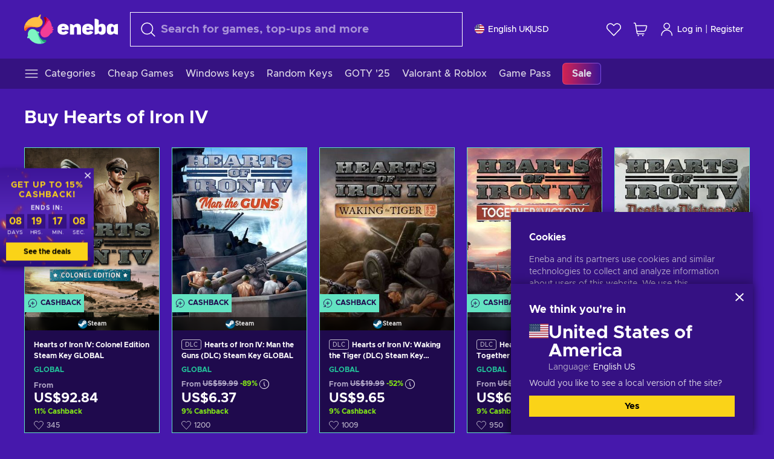

--- FILE ---
content_type: text/html; charset=utf-8
request_url: https://www.eneba.com/gb/collection/buy-hearts-of-iron-iv
body_size: 18259
content:
<!doctype html><html lang="en-gb" dir="ltr"><head><meta charset="utf-8"><link rel="preconnect" href="https://static.eneba.games" crossorigin><link rel="preconnect" href="https://static.eneba.games"><link rel="dns-prefetch" href="https://static.eneba.games"><link rel="preconnect" href="https://products.eneba.games"><link rel="dns-prefetch" href="https://products.eneba.games"><link rel="dns-prefetch" href="https://slider.eneba.games"><link rel="dns-prefetch" href="https://www.google-analytics.com"><meta name="google" content="notranslate"><meta name="viewport" content="width=device-width,initial-scale=1"><meta name="mobile-web-app-capable" content="yes"><meta name="google" content="notranslate"/><meta name="verify-paysera" content="abd02ea22772c55bec6eccf85e74b33e"><meta name="application-name" content="Eneba"><link rel="icon" href="https://static.eneba.games/favicon.ico"/><link rel="search" type="application/opensearchdescription+xml" href="https://static.eneba.games/xml/opensearch.xml" title="Eneba"><title data-rh="true">Buy Hearts of Iron IV</title><meta data-rh="true" name="description" content="Eneba — the fastest-growing marketplace for gamers. Get games and gift cards for PC, PlayStation, Xbox, Nintendo in safe and affordable way. Eneba way."/><meta data-rh="true" property="og:url" content="https://www.eneba.com/gb/collection/buy-hearts-of-iron-iv"/><meta data-rh="true" property="og:type" content="website"/><meta data-rh="true" property="og:title" content="Buy Hearts of Iron IV"/><meta data-rh="true" property="og:image" content="https://static.eneba.games/84fba7421ae9417ec36c.jpg"/><meta data-rh="true" property="og:description" content="Eneba — the fastest-growing marketplace for gamers. Get games and gift cards for PC, PlayStation, Xbox, Nintendo in safe and affordable way. Eneba way."/><meta data-rh="true" property="og:site_name" content="ENEBA"/><meta data-rh="true" name="twitter:card" content="summary"/><meta data-rh="true" name="twitter:url" content="https://www.eneba.com/gb/collection/buy-hearts-of-iron-iv"/><meta data-rh="true" name="twitter:title" content="Buy Hearts of Iron IV"/><meta data-rh="true" name="twitter:description" content="Eneba — the fastest-growing marketplace for gamers. Get games and gift cards for PC, PlayStation, Xbox, Nintendo in safe and affordable way. Eneba way."/><meta data-rh="true" name="twitter:image" content="https://static.eneba.games/84fba7421ae9417ec36c.jpg"/><link data-rh="true" rel="canonical" href="https://www.eneba.com/gb/collection/buy-hearts-of-iron-iv"/><script data-rh="true" >if (typeof window.__REACT_DEVTOOLS_GLOBAL_HOOK__ === 'object'){__REACT_DEVTOOLS_GLOBAL_HOOK__.inject = function() {};}</script><script data-rh="true" >
              window.dataLayer = window.dataLayer || [];
              function gtag() {
                dataLayer.push(arguments);
              }
              gtag('js', new Date());

              gtag('config', 'G-DLP0VZCBXJ', {
                'send_page_view': false,
              });
              gtag('config', 'AW-776435804', {
                'send_page_view': false,
                'allow_enhanced_conversions':true
              });
          </script><link rel="preload" as="font" type="font/woff2" href="https://static.eneba.games/fonts/Metropolis-Regular.woff2" crossorigin="anonymous"><link rel="preload" as="font" type="font/woff2" href="https://static.eneba.games/fonts/Metropolis-Medium.woff2" crossorigin="anonymous"><link rel="preload" as="font" type="font/woff2" href="https://static.eneba.games/fonts/Metropolis-Bold.woff2" crossorigin="anonymous"><meta name="apple-mobile-web-app-title" content="ENEBA" /><meta name="apple-mobile-web-app-capable" content="yes" /><meta name="apple-mobile-web-app-status-bar-style" content="default" /><meta name="theme-color" content="#4618AC" /><link rel="apple-touch-icon" sizes="180x180" href="https://static.eneba.games/icon_180x180.672f6c42cbee6bd46d0eba6650cd7653.png" /><link rel="apple-touch-icon" sizes="167x167" href="https://static.eneba.games/icon_167x167.4362240d0b73b91cb3551521ff928b0d.png" /><link rel="apple-touch-icon" sizes="152x152" href="https://static.eneba.games/icon_152x152.a0001af37c8ce8886d1ef539a4fa08e2.png" /><link rel="apple-touch-icon" sizes="120x120" href="https://static.eneba.games/icon_120x120.c83a3ffe7453fa546c106db7ccf53a7a.png" /><link rel="manifest" href="https://static.eneba.games/manifest.f2f1353c25e30ef77915c16ceab3a558.json" /><meta name="sentry-trace" content="0dc999e8253d5b9d97d3657eddd5f8de-3a160d614bd58c40-1" /><meta name="baggage" content="sentry-environment=production,sentry-release=eneba%3Awww%401.3448.0,sentry-public_key=458d6cf95f4e4bcfb9242f27f2b7371a,sentry-trace_id=0dc999e8253d5b9d97d3657eddd5f8de,sentry-transaction=GET%20%2Fgb%2Fcollection%2Fbuy-hearts-of-iron-iv,sentry-sampled=true,sentry-sample_rand=0.016678727355085465,sentry-sample_rate=0.05" /><link data-chunk="main" rel="stylesheet" href="https://static.eneba.games/vendors.1d27957cd668257f4539e91b4247ef.65caf43a103bad3a6ca5.css"><link data-chunk="main" rel="stylesheet" href="https://static.eneba.games/main.875a05f7f314b36d8ad2.css"><link data-chunk="containers-CollectionPage" rel="stylesheet" href="https://static.eneba.games/8057.fa4011d6283f583b757f.css"><link rel="preload" href="https://static.eneba.games/runtime~main.cfaeab7342329f9ecd99.bundle.js" as="script"><link rel="preload" href="https://static.eneba.games/vendors.0bdc9e734f251b6f249814307e9d0e.2a322708e3e1c539ca31.bundle.js" as="script"><link rel="preload" href="https://static.eneba.games/vendors.adc9e534782c7eafbcefa07a9fe969.59636e16bad25dfef614.bundle.js" as="script"><link rel="preload" href="https://static.eneba.games/vendors.895677c156297fd2b8e8821d646937.459c6843404e112e1ee2.bundle.js" as="script"><link rel="preload" href="https://static.eneba.games/vendors.ac8653e0f0e6b79c5b13044f90f5eb.306ec4ad92d99ed672a6.bundle.js" as="script"><link rel="preload" href="https://static.eneba.games/vendors.68b1bc5ffe45a88ae0aebfe27e1a17.d7f700195e9ddeeba043.bundle.js" as="script"><link rel="preload" href="https://static.eneba.games/vendors.e33ca0a509558caab68b42f328abe9.32b3a4b9bbe9dc2bc540.bundle.js" as="script"><link rel="preload" href="https://static.eneba.games/vendors.cb93912359c344966d5b2467a36dfb.577344e831f45630dd75.bundle.js" as="script"><link rel="preload" href="https://static.eneba.games/vendors.05ded5b05988b42e1bf56761ef1e73.a070d809515d4b058cae.bundle.js" as="script"><link rel="preload" href="https://static.eneba.games/vendors.f94add6f263dea1bc00b25d05e7a43.db2c699b9c8ad9c38f23.bundle.js" as="script"><link rel="preload" href="https://static.eneba.games/vendors.f2f69ffd70a45ebcfa39734af5bd5d.2f163db0fffe263e1760.bundle.js" as="script"><link rel="preload" href="https://static.eneba.games/vendors.d2b5a21e9136f91d98aa6211d6b5d8.75ea049d812d7a7bf384.bundle.js" as="script"><link rel="preload" href="https://static.eneba.games/vendors.bf9d2d1bec39bc3b4be8f4b2ae179a.074d053d5e466906f929.bundle.js" as="script"><link rel="preload" href="https://static.eneba.games/vendors.dbdfcbd9f324d9079ccda315565965.304471c2c0f9404a0468.bundle.js" as="script"><link rel="preload" href="https://static.eneba.games/vendors.31507eaa823ba1dba9f15f651c52fc.8d22d81150f99f1edc61.bundle.js" as="script"><link rel="preload" href="https://static.eneba.games/vendors.b59db18d2bc55505974de931dd02ee.8c6122cc9e81ffee00fc.bundle.js" as="script"><link rel="preload" href="https://static.eneba.games/vendors.8d2cd68d525cb01552dd1b3dc69273.cef68327dd3ce074a73b.bundle.js" as="script"><link rel="preload" href="https://static.eneba.games/vendors.e5c66962b418cb204ef3e39524268b.be6661298aaeb1173e69.bundle.js" as="script"><link rel="preload" href="https://static.eneba.games/vendors.a34975a29095eff9f85d9c5a10ca6f.ef9b22647ebac945283c.bundle.js" as="script"><link rel="preload" href="https://static.eneba.games/vendors.c796ba7dc58b8a4aaa8e92e7c408b1.9f47752e8caec617e389.bundle.js" as="script"><link rel="preload" href="https://static.eneba.games/vendors.b1ffc3347330ecdef618b11683b9f7.afd42e0faf62346b694d.bundle.js" as="script"><link rel="preload" href="https://static.eneba.games/vendors.695c8b1c015451e31464f208ef923b.8dad3803eaa436b34775.bundle.js" as="script"><link rel="preload" href="https://static.eneba.games/vendors.7b281a509020eb304bfca88c7e8e91.8df6bd7c964e53747a56.bundle.js" as="script"><link rel="preload" href="https://static.eneba.games/vendors.5b7610f189762d8d30c11a7570b1e7.be8262c5ef68d199b5e0.bundle.js" as="script"><link rel="preload" href="https://static.eneba.games/vendors.877fc37669cb9960b62ee3b97e9e47.536ec2b9d884d2e635b4.bundle.js" as="script"><link rel="preload" href="https://static.eneba.games/vendors.3ba2081c7b6cab11a57d43475a0e8d.77b497b212ebffe5d187.bundle.js" as="script"><link rel="preload" href="https://static.eneba.games/vendors.60f18575141e05d86735f0a397c1ee.de723e4b078f4f20c5f6.bundle.js" as="script"><link rel="preload" href="https://static.eneba.games/vendors.0659f7678f20e64daeac62989e42ce.ff232feb44bdc47c9bc2.bundle.js" as="script"><link rel="preload" href="https://static.eneba.games/vendors.1d27957cd668257f4539e91b4247ef.86b053ae1ece5eb03e95.bundle.js" as="script"><link rel="preload" href="https://static.eneba.games/vendors.6a5293351615f6bccd21d8e3b9c6d2.745f118ba5015d107b6a.bundle.js" as="script"><link rel="preload" href="https://static.eneba.games/vendors.44e8c6f89effbf564d6c517894785e.ef0222eab1f13047e5aa.bundle.js" as="script"><link rel="preload" href="https://static.eneba.games/vendors.ae9cc15991766766a21bfcf789c2fb.5fbeefe7e887e4323fea.bundle.js" as="script"><link rel="preload" href="https://static.eneba.games/vendors.2b01e8355ea84f5544dcf57b981a53.d3e2d68dd499e5f77b7f.bundle.js" as="script"><link rel="preload" href="https://static.eneba.games/vendors.167177d0d07cb441dac047926068f6.e1d5a9fb41a88a21803c.bundle.js" as="script"><link rel="preload" href="https://static.eneba.games/vendors.c94f9df6f3f7bc69e76a374ce4cd3e.d4d201633792fc495c88.bundle.js" as="script"><link rel="preload" href="https://static.eneba.games/vendors.dd2cbd42488ba250cce0a396ba6e25.891b9a771f343c66c613.bundle.js" as="script"><link rel="preload" href="https://static.eneba.games/vendors.851bba9f6483ea3bad7c858cf1a14d.9c6d82dc0076a7d5645f.bundle.js" as="script"><link rel="preload" href="https://static.eneba.games/vendors.f72cc4528dfb3dc64303a005b18ace.e9cf212198b76597f3f9.bundle.js" as="script"><link rel="preload" href="https://static.eneba.games/vendors.86c0a389eedd6ad1a0b88b4b0a057e.5522cf8e19d58ba533cf.bundle.js" as="script"><link rel="preload" href="https://static.eneba.games/vendors.d10156b4ca7555d6a072f0322874a5.51c179791511f129b450.bundle.js" as="script"><link rel="preload" href="https://static.eneba.games/vendors.edb29670c9b602fa063a4af5474e30.9cc7ecdf37b4c07da717.bundle.js" as="script"><link rel="preload" href="https://static.eneba.games/vendors.b140b5471558f75042af64877517cf.decf3fb7cf97a5faf4f2.bundle.js" as="script"><link rel="preload" href="https://static.eneba.games/vendors.ebb0f7a865631839241b1eb4041730.ef408b50c0b40d2fe5d1.bundle.js" as="script"><link rel="preload" href="https://static.eneba.games/vendors.854c847329bd13e1b24f71799e2ecd.2699d00a4d431e50cc08.bundle.js" as="script"><link rel="preload" href="https://static.eneba.games/vendors.d3e52473e8766b50872fdda7837462.ab03e7f6cd622af219bb.bundle.js" as="script"><link rel="preload" href="https://static.eneba.games/vendors.eb1ea2b55eb985f370e91770c7ba81.d957d6cc11103d5da21f.bundle.js" as="script"><link rel="preload" href="https://static.eneba.games/vendors.13151f94df9edba6cb5544d32ce87a.12a1e5e0d526418350f0.bundle.js" as="script"><link rel="preload" href="https://static.eneba.games/vendors.d4b24cb8c4a0a500cff4d94b6f78a1.83e699f26a7d763baab6.bundle.js" as="script"><link rel="preload" href="https://static.eneba.games/vendors.5b8d055e33663e8b1c4434d679b4b9.d352a8039d0593131acd.bundle.js" as="script"><link rel="preload" href="https://static.eneba.games/vendors.6fbeba8356101efa150fd8b8cf5ab5.89fe3e1c70a9b4fa3ff8.bundle.js" as="script"><link rel="preload" href="https://static.eneba.games/vendors.e04ff7c0e862ef625a9ca3a07707b4.ae1b43db0f5ec72cbf8d.bundle.js" as="script"><link rel="preload" href="https://static.eneba.games/vendors.b0520527274c6ad33b2f3e745149a8.71e2ead6bbbe659e5b79.bundle.js" as="script"><link rel="preload" href="https://static.eneba.games/vendors.6c0f615c2c676aaf66277de0c20f89.d315dd991b14d5f61152.bundle.js" as="script"><link rel="preload" href="https://static.eneba.games/vendors.ddc7ac163e35d2338dc0238c9c5110.38611164a1e2fd8a7a0e.bundle.js" as="script"><link rel="preload" href="https://static.eneba.games/vendors.60867c243b1ff62c878f45feb90f15.ad6c8214cd6457588b27.bundle.js" as="script"><link rel="preload" href="https://static.eneba.games/vendors.a832e7264e554fc5538e9c630edd73.050564bdefce5281225e.bundle.js" as="script"><link rel="preload" href="https://static.eneba.games/vendors.c08f69fe204dcabed60b446ccbd6c1.226edfaa537d021f8e2a.bundle.js" as="script"><link rel="preload" href="https://static.eneba.games/vendors.eeff6503137ed22fea865f0a1a4d79.8ebf8e7a18bcc0517681.bundle.js" as="script"><link rel="preload" href="https://static.eneba.games/vendors.1efad098ea1530cd7aafade0f7b632.c24129ed09dced6e1b3a.bundle.js" as="script"><link rel="preload" href="https://static.eneba.games/vendors.0094a4d11808667f055f5ce7078f94.27396d24104bbd8ca28e.bundle.js" as="script"><link rel="preload" href="https://static.eneba.games/vendors.0f1f42b162a1e9ff64e2cfb7989afe.57898e87743fd732a563.bundle.js" as="script"><link rel="preload" href="https://static.eneba.games/vendors.d549b0b24b8897813b4fe2ea29f3fb.9705a1f4da8a820d2e71.bundle.js" as="script"><link rel="preload" href="https://static.eneba.games/main.fd23b492480535456474.bundle.js" as="script"><link rel="preload" href="https://static.eneba.games/vendors.a9dc3589b2341327b8894ecb3a09d3.fb4f2b2365a4822c6bbc.part.js" as="script"><link rel="preload" href="https://static.eneba.games/vendors.264554650f2a89241674fe11bbe112.f5babfdcdd57638f24df.part.js" as="script"><link rel="preload" href="https://static.eneba.games/vendors.0c549cea492168e11a876f383125d8.70725b5ae70159b51e0a.part.js" as="script"><link rel="preload" href="https://static.eneba.games/vendors.aa83d1b3231718024c4ed3c721e555.0e96116c1f3818149353.part.js" as="script"><link rel="preload" href="https://static.eneba.games/vendors.a3b4283cbe203b85279cd25f57bd93.1dd061590fbc511ddba7.part.js" as="script"><link rel="preload" href="https://static.eneba.games/vendors.531b1c2ae49271b483bff4d441409e.364c228b07aca0aa5bc2.part.js" as="script"><link rel="preload" href="https://static.eneba.games/vendors.3998a9d845a7bdf6ac1cd9d170172a.7508bf4e7c9065d6dc19.part.js" as="script"><link rel="preload" href="https://static.eneba.games/vendors.d38711ed819408c502ec172e3759a0.84e6b6bed3ac234f03a3.part.js" as="script"><link rel="preload" href="https://static.eneba.games/vendors.22b3d9c48101fad29e50464c1273b5.12a77cdb64e066f9f935.part.js" as="script"><link rel="preload" href="https://static.eneba.games/vendors.65ab65d0b5d89a535cceb3cefccc6f.feb741e0fef7a53703cc.part.js" as="script"><link rel="preload" href="https://static.eneba.games/containers-CollectionPage.5a583005329865ed0b6c.part.js" as="script"><link href="https://imgproxy.eneba.games/G6M6r-IrM-VObawLjyzg-Noz6Q_rtZlCLL3gznSdZ8U/rs:fit:95/ar:1/czM6Ly9wcm9kdWN0/cy5lbmViYS5nYW1l/cy9wcm9kdWN0cy9T/Wlh2eHl3SE9lYUpn/SkF3SnFvVUNmNG4x/a1ZjMWpBZTh2UERv/dlB6RlZZLmpwZw" rel="preload" as="image" imagesrcset="https://imgproxy.eneba.games/G6M6r-IrM-VObawLjyzg-Noz6Q_rtZlCLL3gznSdZ8U/rs:fit:95/ar:1/czM6Ly9wcm9kdWN0/cy5lbmViYS5nYW1l/cy9wcm9kdWN0cy9T/Wlh2eHl3SE9lYUpn/SkF3SnFvVUNmNG4x/a1ZjMWpBZTh2UERv/dlB6RlZZLmpwZw 1x, https://imgproxy.eneba.games/vh1tvPJUxzmY-cgFgoSjVTyT5mFD14Jgv2KkesDw2Pc/rs:fit:190/ar:1/czM6Ly9wcm9kdWN0/cy5lbmViYS5nYW1l/cy9wcm9kdWN0cy9T/Wlh2eHl3SE9lYUpn/SkF3SnFvVUNmNG4x/a1ZjMWpBZTh2UERv/dlB6RlZZLmpwZw 2x" media="(max-width: 600px)" /><link href="https://imgproxy.eneba.games/AB-95P7yC6XvmoVkhukpuZFQ3Z_kd5W4jQKLUrZfTKg/rs:fit:300/ar:1/czM6Ly9wcm9kdWN0/cy5lbmViYS5nYW1l/cy9wcm9kdWN0cy9T/Wlh2eHl3SE9lYUpn/SkF3SnFvVUNmNG4x/a1ZjMWpBZTh2UERv/dlB6RlZZLmpwZw" rel="preload" as="image" imagesrcset="https://imgproxy.eneba.games/AB-95P7yC6XvmoVkhukpuZFQ3Z_kd5W4jQKLUrZfTKg/rs:fit:300/ar:1/czM6Ly9wcm9kdWN0/cy5lbmViYS5nYW1l/cy9wcm9kdWN0cy9T/Wlh2eHl3SE9lYUpn/SkF3SnFvVUNmNG4x/a1ZjMWpBZTh2UERv/dlB6RlZZLmpwZw 1x, https://imgproxy.eneba.games/48jJiVJmW_I1qw_ZeRTjBhvGOg5limsACgWaFuVbn2g/rs:fit:600/ar:1/czM6Ly9wcm9kdWN0/cy5lbmViYS5nYW1l/cy9wcm9kdWN0cy9T/Wlh2eHl3SE9lYUpn/SkF3SnFvVUNmNG4x/a1ZjMWpBZTh2UERv/dlB6RlZZLmpwZw 2x" media="(min-width: 601px)" /><link href="https://imgproxy.eneba.games/eUSw7a3gsxwjtZrJMg6RQtk4zg5ME5W3y0CewfRGWE0/rs:fit:95/ar:1/czM6Ly9wcm9kdWN0/cy5lbmViYS5nYW1l/cy9wcm9kdWN0cy9X/U2JRVEJ5Y1N2YXll/TlpaeGo3QVp0aWlq/VFBTUkFXel9jRFd4/R1NWeTNBLmpwZWc" rel="preload" as="image" imagesrcset="https://imgproxy.eneba.games/eUSw7a3gsxwjtZrJMg6RQtk4zg5ME5W3y0CewfRGWE0/rs:fit:95/ar:1/czM6Ly9wcm9kdWN0/cy5lbmViYS5nYW1l/cy9wcm9kdWN0cy9X/U2JRVEJ5Y1N2YXll/TlpaeGo3QVp0aWlq/VFBTUkFXel9jRFd4/R1NWeTNBLmpwZWc 1x, https://imgproxy.eneba.games/bFYIspqmwl9JTk7_Y5jwr0samG8UroD34bY5uxoEQvc/rs:fit:190/ar:1/czM6Ly9wcm9kdWN0/cy5lbmViYS5nYW1l/cy9wcm9kdWN0cy9X/U2JRVEJ5Y1N2YXll/TlpaeGo3QVp0aWlq/VFBTUkFXel9jRFd4/R1NWeTNBLmpwZWc 2x" media="(max-width: 600px)" /><link href="https://imgproxy.eneba.games/K4UICUsSzzSOwKVI1xtZie9u3VYsAv493MQCjO6kEP0/rs:fit:300/ar:1/czM6Ly9wcm9kdWN0/cy5lbmViYS5nYW1l/cy9wcm9kdWN0cy9X/U2JRVEJ5Y1N2YXll/TlpaeGo3QVp0aWlq/VFBTUkFXel9jRFd4/R1NWeTNBLmpwZWc" rel="preload" as="image" imagesrcset="https://imgproxy.eneba.games/K4UICUsSzzSOwKVI1xtZie9u3VYsAv493MQCjO6kEP0/rs:fit:300/ar:1/czM6Ly9wcm9kdWN0/cy5lbmViYS5nYW1l/cy9wcm9kdWN0cy9X/U2JRVEJ5Y1N2YXll/TlpaeGo3QVp0aWlq/VFBTUkFXel9jRFd4/R1NWeTNBLmpwZWc 1x, https://imgproxy.eneba.games/LVzy5XYBO5YPLKcL5sJrsuSkdOD7m-WqKbDrP-1BIbA/rs:fit:600/ar:1/czM6Ly9wcm9kdWN0/cy5lbmViYS5nYW1l/cy9wcm9kdWN0cy9X/U2JRVEJ5Y1N2YXll/TlpaeGo3QVp0aWlq/VFBTUkFXel9jRFd4/R1NWeTNBLmpwZWc 2x" media="(min-width: 601px)" /><link href="https://imgproxy.eneba.games/MwxgDkYc8fN8WcFDWUaE7sOTCi_oW1aG4bP9qdvOPQ4/rs:fit:95/ar:1/czM6Ly9wcm9kdWN0/cy5lbmViYS5nYW1l/cy9wcm9kdWN0cy9s/YWNQODRiME9TbkFQ/YnJxLVNYVlFpeGpM/RV9fRjFyRTJSZHJC/eDlLU0VZLmpwZw" rel="preload" as="image" imagesrcset="https://imgproxy.eneba.games/MwxgDkYc8fN8WcFDWUaE7sOTCi_oW1aG4bP9qdvOPQ4/rs:fit:95/ar:1/czM6Ly9wcm9kdWN0/cy5lbmViYS5nYW1l/cy9wcm9kdWN0cy9s/YWNQODRiME9TbkFQ/YnJxLVNYVlFpeGpM/RV9fRjFyRTJSZHJC/eDlLU0VZLmpwZw 1x, https://imgproxy.eneba.games/X2bcmhXX9O7jlEGygnucQBWfsdaa7wRTi2-Utm2ECLc/rs:fit:190/ar:1/czM6Ly9wcm9kdWN0/cy5lbmViYS5nYW1l/cy9wcm9kdWN0cy9s/YWNQODRiME9TbkFQ/YnJxLVNYVlFpeGpM/RV9fRjFyRTJSZHJC/eDlLU0VZLmpwZw 2x" media="(max-width: 600px)" /><link href="https://imgproxy.eneba.games/4rTvYv6Q5JONN38pfp-Uomu0YLwgXezOOakUPEDkjtI/rs:fit:300/ar:1/czM6Ly9wcm9kdWN0/cy5lbmViYS5nYW1l/cy9wcm9kdWN0cy9s/YWNQODRiME9TbkFQ/YnJxLVNYVlFpeGpM/RV9fRjFyRTJSZHJC/eDlLU0VZLmpwZw" rel="preload" as="image" imagesrcset="https://imgproxy.eneba.games/4rTvYv6Q5JONN38pfp-Uomu0YLwgXezOOakUPEDkjtI/rs:fit:300/ar:1/czM6Ly9wcm9kdWN0/cy5lbmViYS5nYW1l/cy9wcm9kdWN0cy9s/YWNQODRiME9TbkFQ/YnJxLVNYVlFpeGpM/RV9fRjFyRTJSZHJC/eDlLU0VZLmpwZw 1x, https://imgproxy.eneba.games/Q1DcZJnOaEILJi_9rx2iB1RlPOOcbXviQib1DMS-FV4/rs:fit:600/ar:1/czM6Ly9wcm9kdWN0/cy5lbmViYS5nYW1l/cy9wcm9kdWN0cy9s/YWNQODRiME9TbkFQ/YnJxLVNYVlFpeGpM/RV9fRjFyRTJSZHJC/eDlLU0VZLmpwZw 2x" media="(min-width: 601px)" /><link href="https://imgproxy.eneba.games/7iuWO4MjrBPzNN6LIolZgLWlFPJ4pdTT8qlIbMkL_mQ/rs:fit:95/ar:1/czM6Ly9wcm9kdWN0/cy5lbmViYS5nYW1l/cy9wcm9kdWN0cy9n/QXY4R0pnYVdCYXo0/MElRM2MxUWJJUTlq/RVR1dFRNSV9WOFBJ/aGZtU0owLmpwZw" rel="preload" as="image" imagesrcset="https://imgproxy.eneba.games/7iuWO4MjrBPzNN6LIolZgLWlFPJ4pdTT8qlIbMkL_mQ/rs:fit:95/ar:1/czM6Ly9wcm9kdWN0/cy5lbmViYS5nYW1l/cy9wcm9kdWN0cy9n/QXY4R0pnYVdCYXo0/MElRM2MxUWJJUTlq/RVR1dFRNSV9WOFBJ/aGZtU0owLmpwZw 1x, https://imgproxy.eneba.games/fzCQHnQ8ybzar9TdedMfcJpWb_Uow0hfytVXM0Ot7JA/rs:fit:190/ar:1/czM6Ly9wcm9kdWN0/cy5lbmViYS5nYW1l/cy9wcm9kdWN0cy9n/QXY4R0pnYVdCYXo0/MElRM2MxUWJJUTlq/RVR1dFRNSV9WOFBJ/aGZtU0owLmpwZw 2x" media="(max-width: 600px)" /><link href="https://imgproxy.eneba.games/-a8TrsS1Ytya3WRC7e7f5uznEnFOnOqua-c2zDL3jDQ/rs:fit:300/ar:1/czM6Ly9wcm9kdWN0/cy5lbmViYS5nYW1l/cy9wcm9kdWN0cy9n/QXY4R0pnYVdCYXo0/MElRM2MxUWJJUTlq/RVR1dFRNSV9WOFBJ/aGZtU0owLmpwZw" rel="preload" as="image" imagesrcset="https://imgproxy.eneba.games/-a8TrsS1Ytya3WRC7e7f5uznEnFOnOqua-c2zDL3jDQ/rs:fit:300/ar:1/czM6Ly9wcm9kdWN0/cy5lbmViYS5nYW1l/cy9wcm9kdWN0cy9n/QXY4R0pnYVdCYXo0/MElRM2MxUWJJUTlq/RVR1dFRNSV9WOFBJ/aGZtU0owLmpwZw 1x, https://imgproxy.eneba.games/rFcUqUWDST6aYAkyFXCYikX2hNi7nrauNBZPvZ8TmIU/rs:fit:600/ar:1/czM6Ly9wcm9kdWN0/cy5lbmViYS5nYW1l/cy9wcm9kdWN0cy9n/QXY4R0pnYVdCYXo0/MElRM2MxUWJJUTlq/RVR1dFRNSV9WOFBJ/aGZtU0owLmpwZw 2x" media="(min-width: 601px)" /><link href="https://imgproxy.eneba.games/j6Ye8NgkzxmB8l8UlSrJFnPq0vditZYYtmDT-pUcPXo/rs:fit:95/ar:1/czM6Ly9wcm9kdWN0/cy5lbmViYS5nYW1l/cy9wcm9kdWN0cy9T/VllhNTl4OXRhUmhP/dU1vVnlzZHFxR2dy/c2czNHU5UlV0WVlz/ckhRRTdZLmpwZw" rel="preload" as="image" imagesrcset="https://imgproxy.eneba.games/j6Ye8NgkzxmB8l8UlSrJFnPq0vditZYYtmDT-pUcPXo/rs:fit:95/ar:1/czM6Ly9wcm9kdWN0/cy5lbmViYS5nYW1l/cy9wcm9kdWN0cy9T/VllhNTl4OXRhUmhP/dU1vVnlzZHFxR2dy/c2czNHU5UlV0WVlz/ckhRRTdZLmpwZw 1x, https://imgproxy.eneba.games/dmfp-TiQ2LV7xqEojaHjS8eUguPMTL2KLbW3BRySKhk/rs:fit:190/ar:1/czM6Ly9wcm9kdWN0/cy5lbmViYS5nYW1l/cy9wcm9kdWN0cy9T/VllhNTl4OXRhUmhP/dU1vVnlzZHFxR2dy/c2czNHU5UlV0WVlz/ckhRRTdZLmpwZw 2x" media="(max-width: 600px)" /><link href="https://imgproxy.eneba.games/Vuo-4tzueF6h_YMNvD5RjXyB_mkoCq0on4gxmFv8gKo/rs:fit:300/ar:1/czM6Ly9wcm9kdWN0/cy5lbmViYS5nYW1l/cy9wcm9kdWN0cy9T/VllhNTl4OXRhUmhP/dU1vVnlzZHFxR2dy/c2czNHU5UlV0WVlz/ckhRRTdZLmpwZw" rel="preload" as="image" imagesrcset="https://imgproxy.eneba.games/Vuo-4tzueF6h_YMNvD5RjXyB_mkoCq0on4gxmFv8gKo/rs:fit:300/ar:1/czM6Ly9wcm9kdWN0/cy5lbmViYS5nYW1l/cy9wcm9kdWN0cy9T/VllhNTl4OXRhUmhP/dU1vVnlzZHFxR2dy/c2czNHU5UlV0WVlz/ckhRRTdZLmpwZw 1x, https://imgproxy.eneba.games/JeSyUsHQF2qwC1JaX1N_fLFz6vktag2WTl_Tu_z1bD4/rs:fit:600/ar:1/czM6Ly9wcm9kdWN0/cy5lbmViYS5nYW1l/cy9wcm9kdWN0cy9T/VllhNTl4OXRhUmhP/dU1vVnlzZHFxR2dy/c2czNHU5UlV0WVlz/ckhRRTdZLmpwZw 2x" media="(min-width: 601px)" /></head><body><noscript class="noJs"><img width="33" src="https://static.eneba.games/jsEnable.svg" alt="Js disabled"/><div>If you’re seeing this message, that means <strong>JavaScript has been disabled on your browser</strong>. Please enable JS to make this app work.</div></noscript><div id="app"><header class="h2DMqW"><div class="VZWwFk"><a class="jfM2eM" title="Eneba" aria-label="Eneba" href="/gb/"><img src="https://static.eneba.games/branding/v2/logoFull.svg" alt="Eneba logo" decoding="async"/></a><form class="TbbCET" action="/gb/store/all"><div class="Rlxi49"><svg width="24" height="24" viewBox="0 0 24 24" fill="none" xmlns="http://www.w3.org/2000/svg" class="guWAyx" style="max-width:24px;min-width:24px;height:auto"><g clip-path="url(#svg-a569c57c2371d97aff5702b1d52a7c91__a)"><path d="M17 17L22.7499 22.75" stroke="currentColor" stroke-width="1.5" stroke-linecap="round" stroke-linejoin="round"></path><path d="M1 10.25C1 12.7033 1.97455 15.056 3.70926 16.7907C5.44397 18.5254 7.79675 19.5 10.25 19.5C12.7033 19.5 15.056 18.5254 16.7907 16.7907C18.5254 15.056 19.5 12.7033 19.5 10.25C19.5 7.79675 18.5254 5.44397 16.7907 3.70926C15.056 1.97455 12.7033 1 10.25 1C7.79675 1 5.44397 1.97455 3.70926 3.70926C1.97455 5.44397 1 7.79675 1 10.25Z" stroke="currentColor" stroke-width="1.5" stroke-linecap="round" stroke-linejoin="round"></path></g><defs><clipPath id="svg-a569c57c2371d97aff5702b1d52a7c91__a"><rect width="24" height="24" fill="white"></rect></clipPath></defs></svg><div class="STlYg7"><input type="search" name="text" aria-label="Search" placeholder="Search for games, top-ups and more" autoComplete="off" class="s0H2qC" autoCorrect="off" value=""/><button type="button" class="LmQc_n UcppOh" aria-label="Clear search text" title="Clear search text" aria-hidden="true"><svg xmlns="http://www.w3.org/2000/svg" width="14" height="14" viewBox="0 0 14 14" class="" style="max-width:16px;min-width:16px;height:auto"><path fill="currentColor" fill-rule="evenodd" d="M14 1.67L12.59.31 7 5.69 1.41.31 0 1.67l5.59 5.37L0 12.42l1.41 1.36L7 8.4l5.59 5.38L14 12.42 8.41 7.04z"></path></svg></button></div><div class="Knzg75"><button type="button" aria-label="Close" class="vtctpJ"><svg xmlns="http://www.w3.org/2000/svg" width="14" height="14" viewBox="0 0 14 14" class="" style="max-width:16px;min-width:16px;height:auto"><path fill="currentColor" fill-rule="evenodd" d="M14 1.67L12.59.31 7 5.69 1.41.31 0 1.67l5.59 5.37L0 12.42l1.41 1.36L7 8.4l5.59 5.38L14 12.42 8.41 7.04z"></path></svg></button></div></div></form><div class="CjrngX"><button class="IrsXHn P9RW96 w6wAha" title="Settings" aria-label="Settings" type="button"><span><span class="W_jtsk"><img src="https://static.eneba.games/flags/lang/v2/united_states.svg" alt="united_states" height="16" width="16"/></span></span><span><span class="CWVp7R"><span>English UK</span><span class="E2fm8y"></span><span class="hpg3x5">USD</span></span></span></button></div><div class="AD7rWk"><a class="Cm8Xkx" aria-label="Wishlist" title="Wishlist" href="/gb/favorites/wishlist"><svg viewBox="0 0 24 24" height="24" width="24" xmlns="http://www.w3.org/2000/svg" stroke-width="1.5" class="" style="max-width:24px;min-width:24px;height:auto"><path d="M12,21.844l-9.588-10A5.672,5.672,0,0,1,1.349,5.293h0a5.673,5.673,0,0,1,9.085-1.474L12,5.384l1.566-1.565a5.673,5.673,0,0,1,9.085,1.474h0a5.673,5.673,0,0,1-1.062,6.548Z" fill="none" stroke="currentColor" stroke-linecap="round" stroke-linejoin="round"></path></svg></a></div><div class="Ycu3Cv"><div class="FPzK0g"><button type="button" class="HWYfxM" aria-label="My shopping cart" title="My shopping cart"><svg width="16" height="16" viewBox="0 0 16 16" fill="none" xmlns="http://www.w3.org/2000/svg" class="" style="max-width:24px;min-width:24px;height:auto"><path d="M12 12.7499H5.386C5.1498 12.75 4.9212 12.6664 4.74067 12.5139C4.5602 12.3615 4.43953 12.1502 4.4 11.9173L2.642 1.58395C2.60233 1.35119 2.4816 1.13996 2.30113 0.987686C2.12067 0.835406 1.89213 0.7519 1.656 0.751953H1" stroke="currentColor" stroke-linecap="round" stroke-linejoin="round"></path><path d="M10.75 14.75C10.8881 14.75 11 14.6381 11 14.5C11 14.3619 10.8881 14.25 10.75 14.25" stroke="currentColor"></path><path d="M10.75 14.75C10.6119 14.75 10.5 14.6381 10.5 14.5C10.5 14.3619 10.6119 14.25 10.75 14.25" stroke="currentColor"></path><path d="M5.75 14.75C5.88807 14.75 6 14.6381 6 14.5C6 14.3619 5.88807 14.25 5.75 14.25" stroke="currentColor"></path><path d="M5.75 14.75C5.61193 14.75 5.5 14.6381 5.5 14.5C5.5 14.3619 5.61193 14.25 5.75 14.25" stroke="currentColor"></path><path d="M4.03141 9.75007H12.0787C12.5247 9.75001 12.9578 9.60094 13.3093 9.32647C13.6608 9.05207 13.9105 8.66801 14.0187 8.23541L14.9854 4.36873C15.0038 4.29499 15.0052 4.21802 14.9895 4.14366C14.9737 4.0693 14.9412 3.99952 14.8944 3.93961C14.8476 3.87971 14.7878 3.83126 14.7194 3.79795C14.6511 3.76465 14.5761 3.74736 14.5001 3.7474H3.01075" stroke="currentColor" stroke-linecap="round" stroke-linejoin="round"></path></svg></button></div></div><div class="CnCqo4"><div class="IdNVkT"><div class="LK3Lbs"><button type="button" class="SswY4b" aria-label="Log in"><svg xmlns="http://www.w3.org/2000/svg" fill="none" viewBox="0 0 24 25" class="akLLQR" style="max-width:24px;min-width:24px;height:auto"><path fill="currentColor" fill-rule="evenodd" d="M11.667 1.75a5.417 5.417 0 1 0 0 10.834 5.417 5.417 0 0 0 0-10.834Zm-2.77 2.647a3.917 3.917 0 1 1 5.54 5.54 3.917 3.917 0 0 1-5.54-5.54ZM6.07 16.902A7.917 7.917 0 0 1 19.583 22.5a.75.75 0 0 0 1.5 0 9.417 9.417 0 1 0-18.833 0 .75.75 0 0 0 1.5 0c0-2.1.834-4.113 2.319-5.598Z" clip-rule="evenodd"></path></svg></button><button type="button" class="WCOJA9 i6JfOD"></button><div class="pbTbh2 i6JfOD dZDP_j OA_icT"><div class="VR8IOr"><div class="q53Fz_"><a href="https://my.eneba.com/gb/login?ref=%2Fgb%2Fcollection%2Fbuy-hearts-of-iron-iv" class="IE00Tb" rel="noopener nofollow">Log in</a><a href="https://my.eneba.com/gb/registration?ref=%2Fgb%2Fcollection%2Fbuy-hearts-of-iron-iv" class="DZjdut" rel="noopener nofollow">Register</a></div><button class="si6gif W2PhV9" aria-label="Close" type="button"><span><span><svg xmlns="http://www.w3.org/2000/svg" width="14" height="14" viewBox="0 0 14 14" class="" style="max-width:14px;min-width:14px;height:auto"><path fill="currentColor" fill-rule="evenodd" d="M14 1.67L12.59.31 7 5.69 1.41.31 0 1.67l5.59 5.37L0 12.42l1.41 1.36L7 8.4l5.59 5.38L14 12.42 8.41 7.04z"></path></svg></span></span></button></div><ul class="H4JCDf"></ul></div></div><a href="https://my.eneba.com/gb/login?ref=%2Fgb%2Fcollection%2Fbuy-hearts-of-iron-iv" class="M4h6iN" rel="noopener nofollow"><svg xmlns="http://www.w3.org/2000/svg" fill="none" viewBox="0 0 24 25" class="" style="max-width:24px;min-width:24px;height:auto"><path fill="currentColor" fill-rule="evenodd" d="M11.667 1.75a5.417 5.417 0 1 0 0 10.834 5.417 5.417 0 0 0 0-10.834Zm-2.77 2.647a3.917 3.917 0 1 1 5.54 5.54 3.917 3.917 0 0 1-5.54-5.54ZM6.07 16.902A7.917 7.917 0 0 1 19.583 22.5a.75.75 0 0 0 1.5 0 9.417 9.417 0 1 0-18.833 0 .75.75 0 0 0 1.5 0c0-2.1.834-4.113 2.319-5.598Z" clip-rule="evenodd"></path></svg>Log in</a><span class="QVYEXB"> | </span><a href="https://my.eneba.com/gb/registration?ref=%2Fgb%2Fcollection%2Fbuy-hearts-of-iron-iv" class="M4h6iN" rel="noopener nofollow">Register</a></div></div></div><button type="button" class="cYd4I9" aria-label="Menu"><span class="EYZpnJ"></span></button><div class="BEd3lu"><nav class="JjgYZ4"><ul class="osK4dT d3kAJw P8rtGW l0hbuc"><li class="MPoNoS d3kAJw wntHyQ"><a class="CXBJWf d3kAJw wntHyQ fmzLYJ" href="/gb/store/all"><svg viewBox="0 0 24 24" height="24" width="24" xmlns="http://www.w3.org/2000/svg" stroke-width="1.5" class="KcSglD" style="max-width:24px;min-width:24px;height:auto"><path d="M2.25 18.003L21.75 18.003" fill="none" stroke="currentColor" stroke-linecap="round" stroke-linejoin="round"></path><path d="M2.25 12.003L21.75 12.003" fill="none" stroke="currentColor" stroke-linecap="round" stroke-linejoin="round"></path><path d="M2.25 6.003L21.75 6.003" fill="none" stroke="currentColor" stroke-linecap="round" stroke-linejoin="round"></path></svg><span>Categories</span></a></li><li class="MPoNoS d3kAJw"><a class="CXBJWf d3kAJw fmzLYJ" href="/gb/promo/cheap-games?itm_source=eneba&amp;itm_medium=navigation&amp;itm_campaign=cheap_games"><span>Cheap Games</span></a></li><li class="MPoNoS d3kAJw"><a class="CXBJWf d3kAJw fmzLYJ" href="/gb/store/windows-keys?itm_source=eneba&amp;itm_medium=navigation&amp;itm_campaign=windows"><span>Windows keys</span></a></li><li class="MPoNoS d3kAJw"><a class="CXBJWf d3kAJw fmzLYJ" href="/gb/promo/random-steam-keys?itm_source=eneba&amp;itm_medium=navigation&amp;itm_campaign=Random_key_box"><span>Random Keys</span></a></li><li class="MPoNoS d3kAJw"><a class="CXBJWf d3kAJw fmzLYJ" href="/gb/promo/game-awards-2025?itm_source=eneba&amp;itm_medium=navigation&amp;itm_campaign=game_awards_25"><span>GOTY &#x27;25</span></a></li><li class="MPoNoS d3kAJw"><a class="CXBJWf d3kAJw fmzLYJ" href="/gb/promo/valorant-roblox-deals?itm_source=eneba&amp;itm_medium=navigation&amp;itm_campaign=valorant_and_roblox"><span>Valorant &amp; Roblox</span></a></li><li class="MPoNoS d3kAJw"><a class="CXBJWf d3kAJw fmzLYJ" href="/gb/store/xbox-game-pass?itm_source=eneba&amp;itm_medium=navigation&amp;itm_campaign=xbox_game_pass"><span>Game Pass</span></a></li><li class="MPoNoS d3kAJw"><a class="CXBJWf d3kAJw l_MeyN fmzLYJ" href="/gb/sales/january-savings-sale?itm_source=eneba&amp;itm_medium=navigation&amp;itm_campaign=january_sale_2026"><span>Sale</span></a></li></ul></nav></div></header><main class="YGeqb0 ECidMT"><div class="dMZWSu"><h1>Buy Hearts of Iron IV</h1><div class="eRhAdT"><div class="pFaGHa WpvaUk t8TnVR ssdbYG"><div class="uy1qit"><div class="_vfaJQ"><a class="GZjXOw" title="Hearts of Iron IV: Colonel Edition Steam Key GLOBAL" href="/gb/steam-hearts-of-iron-iv-colonel-edition-uncut-steam-key-global"></a><div class="AYvEf0"><picture><source media="(max-width: 600px)" srcSet="https://imgproxy.eneba.games/G6M6r-IrM-VObawLjyzg-Noz6Q_rtZlCLL3gznSdZ8U/rs:fit:95/ar:1/czM6Ly9wcm9kdWN0/cy5lbmViYS5nYW1l/cy9wcm9kdWN0cy9T/Wlh2eHl3SE9lYUpn/SkF3SnFvVUNmNG4x/a1ZjMWpBZTh2UERv/dlB6RlZZLmpwZw 1x, https://imgproxy.eneba.games/vh1tvPJUxzmY-cgFgoSjVTyT5mFD14Jgv2KkesDw2Pc/rs:fit:190/ar:1/czM6Ly9wcm9kdWN0/cy5lbmViYS5nYW1l/cy9wcm9kdWN0cy9T/Wlh2eHl3SE9lYUpn/SkF3SnFvVUNmNG4x/a1ZjMWpBZTh2UERv/dlB6RlZZLmpwZw 2x"/><source media="(min-width: 601px)" srcSet="https://imgproxy.eneba.games/AB-95P7yC6XvmoVkhukpuZFQ3Z_kd5W4jQKLUrZfTKg/rs:fit:300/ar:1/czM6Ly9wcm9kdWN0/cy5lbmViYS5nYW1l/cy9wcm9kdWN0cy9T/Wlh2eHl3SE9lYUpn/SkF3SnFvVUNmNG4x/a1ZjMWpBZTh2UERv/dlB6RlZZLmpwZw 1x, https://imgproxy.eneba.games/48jJiVJmW_I1qw_ZeRTjBhvGOg5limsACgWaFuVbn2g/rs:fit:600/ar:1/czM6Ly9wcm9kdWN0/cy5lbmViYS5nYW1l/cy9wcm9kdWN0cy9T/Wlh2eHl3SE9lYUpn/SkF3SnFvVUNmNG4x/a1ZjMWpBZTh2UERv/dlB6RlZZLmpwZw 2x"/><img class="LBwiWP v5wuNi" fetchpriority="high" src="https://imgproxy.eneba.games/AB-95P7yC6XvmoVkhukpuZFQ3Z_kd5W4jQKLUrZfTKg/rs:fit:300/ar:1/czM6Ly9wcm9kdWN0/cy5lbmViYS5nYW1l/cy9wcm9kdWN0cy9T/Wlh2eHl3SE9lYUpn/SkF3SnFvVUNmNG4x/a1ZjMWpBZTh2UERv/dlB6RlZZLmpwZw" srcSet="https://imgproxy.eneba.games/AB-95P7yC6XvmoVkhukpuZFQ3Z_kd5W4jQKLUrZfTKg/rs:fit:300/ar:1/czM6Ly9wcm9kdWN0/cy5lbmViYS5nYW1l/cy9wcm9kdWN0cy9T/Wlh2eHl3SE9lYUpn/SkF3SnFvVUNmNG4x/a1ZjMWpBZTh2UERv/dlB6RlZZLmpwZw 1x, https://imgproxy.eneba.games/48jJiVJmW_I1qw_ZeRTjBhvGOg5limsACgWaFuVbn2g/rs:fit:600/ar:1/czM6Ly9wcm9kdWN0/cy5lbmViYS5nYW1l/cy9wcm9kdWN0cy9T/Wlh2eHl3SE9lYUpn/SkF3SnFvVUNmNG4x/a1ZjMWpBZTh2UERv/dlB6RlZZLmpwZw 2x" draggable="false" decoding="async" alt="Hearts of Iron IV: Colonel Edition Steam Key GLOBAL" data-text="There&#x27;s been a problem displaying this image" data-text-short="Failed to load image"/></picture></div><div class="FQu1X9 f02Gqa"><img src="https://products.eneba.games/drms/v1/steam.svg" class="O4be9G" alt="Steam"/><span class="uAsjsO">Steam</span></div></div><div class="igOV_C i0itL7"><div class="FQu1X9 qmD3xw"><img src="https://products.eneba.games/drms/v1/steam.svg" class="O4be9G" alt="Steam"/><span class="uAsjsO">Steam</span></div><div class="tUUnLz"><div class="dHF1Ln Bci_K2"><svg width="16" height="16" viewBox="0 0 16 16" fill="none" xmlns="http://www.w3.org/2000/svg" class="QrWHlF" style="width:auto;height:16px"><g clip-path="url(#svg-18cf84541850d46718ea7beaaffdc9fc__a)"><path d="M6.55768 14.5095C8.12445 14.8566 9.76387 14.6269 11.1749 13.8626C12.586 13.0983 13.674 11.8506 14.2392 10.3487C14.8044 8.84672 14.8088 7.1913 14.2517 5.68633C13.6946 4.18137 12.6134 2.92785 11.2065 2.15593C9.79954 1.384 8.1614 1.14548 6.59277 1.48414C5.02415 1.8228 3.6303 2.71594 2.66718 3.99953C1.70407 5.28313 1.23625 6.87109 1.34969 8.47182C1.46308 10.0726 2.15012 11.5787 3.28463 12.7137L4.37371 13.8028M1.47198 13.8013H4.37233V10.901" stroke="currentColor" stroke-linecap="round" stroke-linejoin="round"></path><path d="M8 5.33398V8.00065V10.6673" stroke="currentColor" stroke-linecap="round" stroke-linejoin="round"></path><path d="M5.33301 8H10.6663" stroke="currentColor" stroke-linecap="round" stroke-linejoin="round"></path></g><defs><clipPath id="svg-18cf84541850d46718ea7beaaffdc9fc__a"><rect width="16" height="16" fill="white"></rect></clipPath></defs></svg><span class="_gHdrW">Cashback</span></div><div class="x4MuJo"><div class="lirayz"><span class="YLosEL">Hearts of Iron IV: Colonel Edition Steam Key GLOBAL</span></div><div class="Pm6lW1" title="Global">Global</div></div></div><div class="b3POZC"><a class="oSVLlh" title="Hearts of Iron IV: Colonel Edition Steam Key GLOBAL" tabindex="-1" href="/gb/steam-hearts-of-iron-iv-colonel-edition-uncut-steam-key-global"></a><div class="jMRDi3"><div class="UWjvtk"><div class="Lyw0wM"><span><!--sse--></span><div class="iqjN1x">From<!-- --> </div><div class="VkR9uM"><span class="DTv7Ag"><span class="L5ErLT">US$92.84</span></span></div><div class="QT4ezl ZvP7DX Kznwmr"><span>11<!-- -->% </span><span>Cashback</span></div><span><!--/sse--></span></div><div class="XFafY_"><span class="LWVoqN FMySA1"><svg viewBox="0 0 24 24" height="24" width="24" xmlns="http://www.w3.org/2000/svg" stroke-width="1.5" class="wSfDvT" style="max-width:16px;min-width:16px;height:auto"><path d="M12,21.844l-9.588-10A5.672,5.672,0,0,1,1.349,5.293h0a5.673,5.673,0,0,1,9.085-1.474L12,5.384l1.566-1.565a5.673,5.673,0,0,1,9.085,1.474h0a5.673,5.673,0,0,1-1.062,6.548Z" fill="none" stroke="currentColor" stroke-linecap="round" stroke-linejoin="round"></path></svg><span class="BwtiXe">345</span></span></div></div><button class="Gzm837 w6wAha" aria-label="Add to cart - Hearts of Iron IV: Colonel Edition Steam Key GLOBAL" type="button"><span><svg xmlns="http://www.w3.org/2000/svg" width="12" height="12" viewBox="0 0 12 12" class="" style="max-width:12px;min-width:12px;height:auto"><path fill="#fff" d="M11.76 4.6a.79.79 0 0 0-.58-.24H7.64V.82A.79.79 0 0 0 7.4.24.79.79 0 0 0 6.82 0H5.18a.79.79 0 0 0-.58.24.79.79 0 0 0-.24.58v3.54H.82a.79.79 0 0 0-.58.24.79.79 0 0 0-.24.58v1.64c0 .23.08.42.24.58.16.16.35.24.58.24h3.54v3.54c0 .23.08.42.24.58.16.16.35.24.58.24h1.64c.23 0 .42-.08.58-.24a.79.79 0 0 0 .24-.58V7.64h3.54c.23 0 .42-.08.58-.24a.79.79 0 0 0 .24-.58V5.18a.79.79 0 0 0-.24-.58z"></path></svg></span><span><svg width="16" height="16" viewBox="0 0 16 16" fill="none" xmlns="http://www.w3.org/2000/svg" class="" style="max-width:16px;min-width:16px;height:auto"><path d="M12 12.7499H5.386C5.1498 12.75 4.9212 12.6664 4.74067 12.5139C4.5602 12.3615 4.43953 12.1502 4.4 11.9173L2.642 1.58395C2.60233 1.35119 2.4816 1.13996 2.30113 0.987686C2.12067 0.835406 1.89213 0.7519 1.656 0.751953H1" stroke="currentColor" stroke-linecap="round" stroke-linejoin="round"></path><path d="M10.75 14.75C10.8881 14.75 11 14.6381 11 14.5C11 14.3619 10.8881 14.25 10.75 14.25" stroke="currentColor"></path><path d="M10.75 14.75C10.6119 14.75 10.5 14.6381 10.5 14.5C10.5 14.3619 10.6119 14.25 10.75 14.25" stroke="currentColor"></path><path d="M5.75 14.75C5.88807 14.75 6 14.6381 6 14.5C6 14.3619 5.88807 14.25 5.75 14.25" stroke="currentColor"></path><path d="M5.75 14.75C5.61193 14.75 5.5 14.6381 5.5 14.5C5.5 14.3619 5.61193 14.25 5.75 14.25" stroke="currentColor"></path><path d="M4.03141 9.75007H12.0787C12.5247 9.75001 12.9578 9.60094 13.3093 9.32647C13.6608 9.05207 13.9105 8.66801 14.0187 8.23541L14.9854 4.36873C15.0038 4.29499 15.0052 4.21802 14.9895 4.14366C14.9737 4.0693 14.9412 3.99952 14.8944 3.93961C14.8476 3.87971 14.7878 3.83126 14.7194 3.79795C14.6511 3.76465 14.5761 3.74736 14.5001 3.7474H3.01075" stroke="currentColor" stroke-linecap="round" stroke-linejoin="round"></path></svg></span></button></div><div class="MKj50a OhNv7m"><button class="pr0yIU" aria-label="Add to cart - Hearts of Iron IV: Colonel Edition Steam Key GLOBAL" type="button"><span>Add to cart</span></button><a class="w6wAha" aria-label="Explore options - Hearts of Iron IV: Colonel Edition Steam Key GLOBAL" href="/gb/steam-hearts-of-iron-iv-colonel-edition-uncut-steam-key-global"><span>Explore options</span></a></div></div></div></div><span class="Zqg5jD poysvZ"><button class="jTNWAp EB155Z" disabled="" aria-label="Add to wishlist - Hearts of Iron IV: Colonel Edition Steam Key GLOBAL" type="button"><span><span class="YEyK6U"><svg xmlns="http://www.w3.org/2000/svg" fill="none" viewBox="0 0 48 64" width="4.8em"><mask id="b420f7127dd971eda66fe536093197e2__a" fill="currentColor"><path fill-rule="evenodd" d="M48 0H0v64l24-17.87L48 64V0Z" clip-rule="evenodd"></path></mask><path fill="currentColor" fill-rule="evenodd" d="M48 0H0v64l24-17.87L48 64V0Z" clip-rule="evenodd" class="P14KYS"></path><path fill="currentColor" d="M0 0v-1h-1v1h1Zm48 0h1v-1h-1v1ZM0 64h-1v2l1.6-1.2L0 64Zm24-17.87.6-.8-.6-.44-.6.44.6.8ZM48 64l-.6.8L49 66v-2h-1ZM0 1h48v-2H0v2Zm1 63V0h-2v64h2Zm-.4.8 24-17.86-1.2-1.6-24 17.86 1.2 1.6Zm22.8-17.86 24 17.86 1.2-1.6-24-17.87-1.2 1.6ZM47 0v64h2V0h-2Z" mask="url(#b420f7127dd971eda66fe536093197e2__a)" class="xNZEk7"></path></svg><span class="d5vErR"><svg xmlns="http://www.w3.org/2000/svg" width="32" height="32" viewBox="0 0 32 32" class="QZYzul" style="max-width:2.4em;min-width:2.4em;height:auto"><path fill="currentColor" d="M16 32c-4.27 0-8.3-1.66-11.31-4.69A15.96 15.96 0 0 1 2.46 7.48a16.06 16.06 0 0 1 6.38-5.8l1.35 2.69A13.04 13.04 0 0 0 3 16c0 7.17 5.83 13 13 13a13.01 13.01 0 0 0 5.81-24.63l1.35-2.68A16.05 16.05 0 0 1 32 16c0 4.27-1.66 8.3-4.69 11.31S20.27 32 16 32z"></path></svg></span></span></span></button></span></div><div class="pFaGHa WpvaUk t8TnVR ssdbYG"><div class="uy1qit"><div class="_vfaJQ"><a class="GZjXOw" title="Hearts of Iron IV: Man the Guns (DLC) Steam Key GLOBAL" href="/gb/steam-hearts-of-iron-iv-man-the-guns-dlc-steam-key-global"></a><div class="AYvEf0"><picture><source media="(max-width: 600px)" srcSet="https://imgproxy.eneba.games/eUSw7a3gsxwjtZrJMg6RQtk4zg5ME5W3y0CewfRGWE0/rs:fit:95/ar:1/czM6Ly9wcm9kdWN0/cy5lbmViYS5nYW1l/cy9wcm9kdWN0cy9X/U2JRVEJ5Y1N2YXll/TlpaeGo3QVp0aWlq/VFBTUkFXel9jRFd4/R1NWeTNBLmpwZWc 1x, https://imgproxy.eneba.games/bFYIspqmwl9JTk7_Y5jwr0samG8UroD34bY5uxoEQvc/rs:fit:190/ar:1/czM6Ly9wcm9kdWN0/cy5lbmViYS5nYW1l/cy9wcm9kdWN0cy9X/U2JRVEJ5Y1N2YXll/TlpaeGo3QVp0aWlq/VFBTUkFXel9jRFd4/R1NWeTNBLmpwZWc 2x"/><source media="(min-width: 601px)" srcSet="https://imgproxy.eneba.games/K4UICUsSzzSOwKVI1xtZie9u3VYsAv493MQCjO6kEP0/rs:fit:300/ar:1/czM6Ly9wcm9kdWN0/cy5lbmViYS5nYW1l/cy9wcm9kdWN0cy9X/U2JRVEJ5Y1N2YXll/TlpaeGo3QVp0aWlq/VFBTUkFXel9jRFd4/R1NWeTNBLmpwZWc 1x, https://imgproxy.eneba.games/LVzy5XYBO5YPLKcL5sJrsuSkdOD7m-WqKbDrP-1BIbA/rs:fit:600/ar:1/czM6Ly9wcm9kdWN0/cy5lbmViYS5nYW1l/cy9wcm9kdWN0cy9X/U2JRVEJ5Y1N2YXll/TlpaeGo3QVp0aWlq/VFBTUkFXel9jRFd4/R1NWeTNBLmpwZWc 2x"/><img class="LBwiWP v5wuNi" fetchpriority="high" src="https://imgproxy.eneba.games/K4UICUsSzzSOwKVI1xtZie9u3VYsAv493MQCjO6kEP0/rs:fit:300/ar:1/czM6Ly9wcm9kdWN0/cy5lbmViYS5nYW1l/cy9wcm9kdWN0cy9X/U2JRVEJ5Y1N2YXll/TlpaeGo3QVp0aWlq/VFBTUkFXel9jRFd4/R1NWeTNBLmpwZWc" srcSet="https://imgproxy.eneba.games/K4UICUsSzzSOwKVI1xtZie9u3VYsAv493MQCjO6kEP0/rs:fit:300/ar:1/czM6Ly9wcm9kdWN0/cy5lbmViYS5nYW1l/cy9wcm9kdWN0cy9X/U2JRVEJ5Y1N2YXll/TlpaeGo3QVp0aWlq/VFBTUkFXel9jRFd4/R1NWeTNBLmpwZWc 1x, https://imgproxy.eneba.games/LVzy5XYBO5YPLKcL5sJrsuSkdOD7m-WqKbDrP-1BIbA/rs:fit:600/ar:1/czM6Ly9wcm9kdWN0/cy5lbmViYS5nYW1l/cy9wcm9kdWN0cy9X/U2JRVEJ5Y1N2YXll/TlpaeGo3QVp0aWlq/VFBTUkFXel9jRFd4/R1NWeTNBLmpwZWc 2x" draggable="false" decoding="async" alt="Hearts of Iron IV: Man the Guns (DLC) Steam Key GLOBAL" data-text="There&#x27;s been a problem displaying this image" data-text-short="Failed to load image"/></picture></div><div class="FQu1X9 f02Gqa"><img src="https://products.eneba.games/drms/v1/steam.svg" class="O4be9G" alt="Steam"/><span class="uAsjsO">Steam</span></div></div><div class="igOV_C i0itL7"><div class="FQu1X9 qmD3xw"><img src="https://products.eneba.games/drms/v1/steam.svg" class="O4be9G" alt="Steam"/><span class="uAsjsO">Steam</span></div><div class="tUUnLz"><div class="dHF1Ln Bci_K2"><svg width="16" height="16" viewBox="0 0 16 16" fill="none" xmlns="http://www.w3.org/2000/svg" class="QrWHlF" style="width:auto;height:16px"><g clip-path="url(#svg-18cf84541850d46718ea7beaaffdc9fc__a)"><path d="M6.55768 14.5095C8.12445 14.8566 9.76387 14.6269 11.1749 13.8626C12.586 13.0983 13.674 11.8506 14.2392 10.3487C14.8044 8.84672 14.8088 7.1913 14.2517 5.68633C13.6946 4.18137 12.6134 2.92785 11.2065 2.15593C9.79954 1.384 8.1614 1.14548 6.59277 1.48414C5.02415 1.8228 3.6303 2.71594 2.66718 3.99953C1.70407 5.28313 1.23625 6.87109 1.34969 8.47182C1.46308 10.0726 2.15012 11.5787 3.28463 12.7137L4.37371 13.8028M1.47198 13.8013H4.37233V10.901" stroke="currentColor" stroke-linecap="round" stroke-linejoin="round"></path><path d="M8 5.33398V8.00065V10.6673" stroke="currentColor" stroke-linecap="round" stroke-linejoin="round"></path><path d="M5.33301 8H10.6663" stroke="currentColor" stroke-linecap="round" stroke-linejoin="round"></path></g><defs><clipPath id="svg-18cf84541850d46718ea7beaaffdc9fc__a"><rect width="16" height="16" fill="white"></rect></clipPath></defs></svg><span class="_gHdrW">Cashback</span></div><div class="x4MuJo"><div class="lirayz"><span class="YLosEL"><span class="Hj_nPF" aria-hidden="true">DLC</span>Hearts of Iron IV: Man the Guns (DLC) Steam Key GLOBAL</span></div><div class="Pm6lW1" title="Global">Global</div></div></div><div class="b3POZC"><a class="oSVLlh" title="Hearts of Iron IV: Man the Guns (DLC) Steam Key GLOBAL" tabindex="-1" href="/gb/steam-hearts-of-iron-iv-man-the-guns-dlc-steam-key-global"></a><div class="jMRDi3"><div class="UWjvtk"><div class="Lyw0wM"><span><!--sse--></span><div class="iqjN1x"><span class="fNKhR5">From</span> <span class="L5ErLT bmxuMu">US$59.99</span><span class="PIG8fA">-89%</span><span class="UCI5jk"><span class="LWVoqN FMySA1"><svg xmlns="http://www.w3.org/2000/svg" fill="none" viewBox="0 0 14 14" class="" style="max-width:16px;min-width:16px;height:auto"><path fill="currentColor" fill-rule="evenodd" d="M5.69 6.13c0-.25.2-.44.43-.44h.44a.88.88 0 0 1 .88.87v2.19a.44.44 0 0 0 .43.44h.44a.44.44 0 0 1 0 .87h-.44a1.31 1.31 0 0 1-1.3-1.31V6.56h-.45a.44.44 0 0 1-.43-.43ZM6.42 3.61a.66.66 0 1 1 .73 1.1.66.66 0 0 1-.73-1.1Zm.44.75a.22.22 0 1 0-.16-.4.22.22 0 0 0 .16.4Z" clip-rule="evenodd"></path><path fill="currentColor" fill-rule="evenodd" d="M2.05 2.05a7 7 0 1 1 9.9 9.9 7 7 0 0 1-9.9-9.9ZM7 .88a6.13 6.13 0 1 0 0 12.25A6.13 6.13 0 0 0 7 .87Z" clip-rule="evenodd"></path></svg></span></span></div><div class="VkR9uM"><span class="DTv7Ag"><span class="L5ErLT">US$6.37</span></span></div><div class="QT4ezl ZvP7DX Kznwmr"><span>9<!-- -->% </span><span>Cashback</span></div><span><!--/sse--></span></div><div class="XFafY_"><span class="LWVoqN FMySA1"><svg viewBox="0 0 24 24" height="24" width="24" xmlns="http://www.w3.org/2000/svg" stroke-width="1.5" class="wSfDvT" style="max-width:16px;min-width:16px;height:auto"><path d="M12,21.844l-9.588-10A5.672,5.672,0,0,1,1.349,5.293h0a5.673,5.673,0,0,1,9.085-1.474L12,5.384l1.566-1.565a5.673,5.673,0,0,1,9.085,1.474h0a5.673,5.673,0,0,1-1.062,6.548Z" fill="none" stroke="currentColor" stroke-linecap="round" stroke-linejoin="round"></path></svg><span class="BwtiXe">1200</span></span></div></div><button class="Gzm837 w6wAha" aria-label="Add to cart - Hearts of Iron IV: Man the Guns (DLC) Steam Key GLOBAL" type="button"><span><svg xmlns="http://www.w3.org/2000/svg" width="12" height="12" viewBox="0 0 12 12" class="" style="max-width:12px;min-width:12px;height:auto"><path fill="#fff" d="M11.76 4.6a.79.79 0 0 0-.58-.24H7.64V.82A.79.79 0 0 0 7.4.24.79.79 0 0 0 6.82 0H5.18a.79.79 0 0 0-.58.24.79.79 0 0 0-.24.58v3.54H.82a.79.79 0 0 0-.58.24.79.79 0 0 0-.24.58v1.64c0 .23.08.42.24.58.16.16.35.24.58.24h3.54v3.54c0 .23.08.42.24.58.16.16.35.24.58.24h1.64c.23 0 .42-.08.58-.24a.79.79 0 0 0 .24-.58V7.64h3.54c.23 0 .42-.08.58-.24a.79.79 0 0 0 .24-.58V5.18a.79.79 0 0 0-.24-.58z"></path></svg></span><span><svg width="16" height="16" viewBox="0 0 16 16" fill="none" xmlns="http://www.w3.org/2000/svg" class="" style="max-width:16px;min-width:16px;height:auto"><path d="M12 12.7499H5.386C5.1498 12.75 4.9212 12.6664 4.74067 12.5139C4.5602 12.3615 4.43953 12.1502 4.4 11.9173L2.642 1.58395C2.60233 1.35119 2.4816 1.13996 2.30113 0.987686C2.12067 0.835406 1.89213 0.7519 1.656 0.751953H1" stroke="currentColor" stroke-linecap="round" stroke-linejoin="round"></path><path d="M10.75 14.75C10.8881 14.75 11 14.6381 11 14.5C11 14.3619 10.8881 14.25 10.75 14.25" stroke="currentColor"></path><path d="M10.75 14.75C10.6119 14.75 10.5 14.6381 10.5 14.5C10.5 14.3619 10.6119 14.25 10.75 14.25" stroke="currentColor"></path><path d="M5.75 14.75C5.88807 14.75 6 14.6381 6 14.5C6 14.3619 5.88807 14.25 5.75 14.25" stroke="currentColor"></path><path d="M5.75 14.75C5.61193 14.75 5.5 14.6381 5.5 14.5C5.5 14.3619 5.61193 14.25 5.75 14.25" stroke="currentColor"></path><path d="M4.03141 9.75007H12.0787C12.5247 9.75001 12.9578 9.60094 13.3093 9.32647C13.6608 9.05207 13.9105 8.66801 14.0187 8.23541L14.9854 4.36873C15.0038 4.29499 15.0052 4.21802 14.9895 4.14366C14.9737 4.0693 14.9412 3.99952 14.8944 3.93961C14.8476 3.87971 14.7878 3.83126 14.7194 3.79795C14.6511 3.76465 14.5761 3.74736 14.5001 3.7474H3.01075" stroke="currentColor" stroke-linecap="round" stroke-linejoin="round"></path></svg></span></button></div><div class="MKj50a OhNv7m"><button class="pr0yIU" aria-label="Add to cart - Hearts of Iron IV: Man the Guns (DLC) Steam Key GLOBAL" type="button"><span>Add to cart</span></button><a class="w6wAha" aria-label="Explore options - Hearts of Iron IV: Man the Guns (DLC) Steam Key GLOBAL" href="/gb/steam-hearts-of-iron-iv-man-the-guns-dlc-steam-key-global"><span>Explore options</span></a></div></div></div></div><span class="Zqg5jD poysvZ"><button class="jTNWAp EB155Z" disabled="" aria-label="Add to wishlist - Hearts of Iron IV: Man the Guns (DLC) Steam Key GLOBAL" type="button"><span><span class="YEyK6U"><svg xmlns="http://www.w3.org/2000/svg" fill="none" viewBox="0 0 48 64" width="4.8em"><mask id="b420f7127dd971eda66fe536093197e2__a" fill="currentColor"><path fill-rule="evenodd" d="M48 0H0v64l24-17.87L48 64V0Z" clip-rule="evenodd"></path></mask><path fill="currentColor" fill-rule="evenodd" d="M48 0H0v64l24-17.87L48 64V0Z" clip-rule="evenodd" class="P14KYS"></path><path fill="currentColor" d="M0 0v-1h-1v1h1Zm48 0h1v-1h-1v1ZM0 64h-1v2l1.6-1.2L0 64Zm24-17.87.6-.8-.6-.44-.6.44.6.8ZM48 64l-.6.8L49 66v-2h-1ZM0 1h48v-2H0v2Zm1 63V0h-2v64h2Zm-.4.8 24-17.86-1.2-1.6-24 17.86 1.2 1.6Zm22.8-17.86 24 17.86 1.2-1.6-24-17.87-1.2 1.6ZM47 0v64h2V0h-2Z" mask="url(#b420f7127dd971eda66fe536093197e2__a)" class="xNZEk7"></path></svg><span class="d5vErR"><svg xmlns="http://www.w3.org/2000/svg" width="32" height="32" viewBox="0 0 32 32" class="QZYzul" style="max-width:2.4em;min-width:2.4em;height:auto"><path fill="currentColor" d="M16 32c-4.27 0-8.3-1.66-11.31-4.69A15.96 15.96 0 0 1 2.46 7.48a16.06 16.06 0 0 1 6.38-5.8l1.35 2.69A13.04 13.04 0 0 0 3 16c0 7.17 5.83 13 13 13a13.01 13.01 0 0 0 5.81-24.63l1.35-2.68A16.05 16.05 0 0 1 32 16c0 4.27-1.66 8.3-4.69 11.31S20.27 32 16 32z"></path></svg></span></span></span></button></span></div><div class="pFaGHa WpvaUk t8TnVR ssdbYG"><div class="uy1qit"><div class="_vfaJQ"><a class="GZjXOw" title="Hearts of Iron IV: Waking the Tiger (DLC) Steam Key GLOBAL" href="/gb/steam-hearts-of-iron-iv-waking-the-tiger-dlc-steam-key-global"></a><div class="AYvEf0"><picture><source media="(max-width: 600px)" srcSet="https://imgproxy.eneba.games/MwxgDkYc8fN8WcFDWUaE7sOTCi_oW1aG4bP9qdvOPQ4/rs:fit:95/ar:1/czM6Ly9wcm9kdWN0/cy5lbmViYS5nYW1l/cy9wcm9kdWN0cy9s/YWNQODRiME9TbkFQ/YnJxLVNYVlFpeGpM/RV9fRjFyRTJSZHJC/eDlLU0VZLmpwZw 1x, https://imgproxy.eneba.games/X2bcmhXX9O7jlEGygnucQBWfsdaa7wRTi2-Utm2ECLc/rs:fit:190/ar:1/czM6Ly9wcm9kdWN0/cy5lbmViYS5nYW1l/cy9wcm9kdWN0cy9s/YWNQODRiME9TbkFQ/YnJxLVNYVlFpeGpM/RV9fRjFyRTJSZHJC/eDlLU0VZLmpwZw 2x"/><source media="(min-width: 601px)" srcSet="https://imgproxy.eneba.games/4rTvYv6Q5JONN38pfp-Uomu0YLwgXezOOakUPEDkjtI/rs:fit:300/ar:1/czM6Ly9wcm9kdWN0/cy5lbmViYS5nYW1l/cy9wcm9kdWN0cy9s/YWNQODRiME9TbkFQ/YnJxLVNYVlFpeGpM/RV9fRjFyRTJSZHJC/eDlLU0VZLmpwZw 1x, https://imgproxy.eneba.games/Q1DcZJnOaEILJi_9rx2iB1RlPOOcbXviQib1DMS-FV4/rs:fit:600/ar:1/czM6Ly9wcm9kdWN0/cy5lbmViYS5nYW1l/cy9wcm9kdWN0cy9s/YWNQODRiME9TbkFQ/YnJxLVNYVlFpeGpM/RV9fRjFyRTJSZHJC/eDlLU0VZLmpwZw 2x"/><img class="LBwiWP v5wuNi" fetchpriority="high" src="https://imgproxy.eneba.games/4rTvYv6Q5JONN38pfp-Uomu0YLwgXezOOakUPEDkjtI/rs:fit:300/ar:1/czM6Ly9wcm9kdWN0/cy5lbmViYS5nYW1l/cy9wcm9kdWN0cy9s/YWNQODRiME9TbkFQ/YnJxLVNYVlFpeGpM/RV9fRjFyRTJSZHJC/eDlLU0VZLmpwZw" srcSet="https://imgproxy.eneba.games/4rTvYv6Q5JONN38pfp-Uomu0YLwgXezOOakUPEDkjtI/rs:fit:300/ar:1/czM6Ly9wcm9kdWN0/cy5lbmViYS5nYW1l/cy9wcm9kdWN0cy9s/YWNQODRiME9TbkFQ/YnJxLVNYVlFpeGpM/RV9fRjFyRTJSZHJC/eDlLU0VZLmpwZw 1x, https://imgproxy.eneba.games/Q1DcZJnOaEILJi_9rx2iB1RlPOOcbXviQib1DMS-FV4/rs:fit:600/ar:1/czM6Ly9wcm9kdWN0/cy5lbmViYS5nYW1l/cy9wcm9kdWN0cy9s/YWNQODRiME9TbkFQ/YnJxLVNYVlFpeGpM/RV9fRjFyRTJSZHJC/eDlLU0VZLmpwZw 2x" draggable="false" decoding="async" alt="Hearts of Iron IV: Waking the Tiger (DLC) Steam Key GLOBAL" data-text="There&#x27;s been a problem displaying this image" data-text-short="Failed to load image"/></picture></div><div class="FQu1X9 f02Gqa"><img src="https://products.eneba.games/drms/v1/steam.svg" class="O4be9G" alt="Steam"/><span class="uAsjsO">Steam</span></div></div><div class="igOV_C i0itL7"><div class="FQu1X9 qmD3xw"><img src="https://products.eneba.games/drms/v1/steam.svg" class="O4be9G" alt="Steam"/><span class="uAsjsO">Steam</span></div><div class="tUUnLz"><div class="dHF1Ln Bci_K2"><svg width="16" height="16" viewBox="0 0 16 16" fill="none" xmlns="http://www.w3.org/2000/svg" class="QrWHlF" style="width:auto;height:16px"><g clip-path="url(#svg-18cf84541850d46718ea7beaaffdc9fc__a)"><path d="M6.55768 14.5095C8.12445 14.8566 9.76387 14.6269 11.1749 13.8626C12.586 13.0983 13.674 11.8506 14.2392 10.3487C14.8044 8.84672 14.8088 7.1913 14.2517 5.68633C13.6946 4.18137 12.6134 2.92785 11.2065 2.15593C9.79954 1.384 8.1614 1.14548 6.59277 1.48414C5.02415 1.8228 3.6303 2.71594 2.66718 3.99953C1.70407 5.28313 1.23625 6.87109 1.34969 8.47182C1.46308 10.0726 2.15012 11.5787 3.28463 12.7137L4.37371 13.8028M1.47198 13.8013H4.37233V10.901" stroke="currentColor" stroke-linecap="round" stroke-linejoin="round"></path><path d="M8 5.33398V8.00065V10.6673" stroke="currentColor" stroke-linecap="round" stroke-linejoin="round"></path><path d="M5.33301 8H10.6663" stroke="currentColor" stroke-linecap="round" stroke-linejoin="round"></path></g><defs><clipPath id="svg-18cf84541850d46718ea7beaaffdc9fc__a"><rect width="16" height="16" fill="white"></rect></clipPath></defs></svg><span class="_gHdrW">Cashback</span></div><div class="x4MuJo"><div class="lirayz"><span class="YLosEL"><span class="Hj_nPF" aria-hidden="true">DLC</span>Hearts of Iron IV: Waking the Tiger (DLC) Steam Key GLOBAL</span></div><div class="Pm6lW1" title="Global">Global</div></div></div><div class="b3POZC"><a class="oSVLlh" title="Hearts of Iron IV: Waking the Tiger (DLC) Steam Key GLOBAL" tabindex="-1" href="/gb/steam-hearts-of-iron-iv-waking-the-tiger-dlc-steam-key-global"></a><div class="jMRDi3"><div class="UWjvtk"><div class="Lyw0wM"><span><!--sse--></span><div class="iqjN1x"><span class="fNKhR5">From</span> <span class="L5ErLT bmxuMu">US$19.99</span><span class="PIG8fA">-52%</span><span class="UCI5jk"><span class="LWVoqN FMySA1"><svg xmlns="http://www.w3.org/2000/svg" fill="none" viewBox="0 0 14 14" class="" style="max-width:16px;min-width:16px;height:auto"><path fill="currentColor" fill-rule="evenodd" d="M5.69 6.13c0-.25.2-.44.43-.44h.44a.88.88 0 0 1 .88.87v2.19a.44.44 0 0 0 .43.44h.44a.44.44 0 0 1 0 .87h-.44a1.31 1.31 0 0 1-1.3-1.31V6.56h-.45a.44.44 0 0 1-.43-.43ZM6.42 3.61a.66.66 0 1 1 .73 1.1.66.66 0 0 1-.73-1.1Zm.44.75a.22.22 0 1 0-.16-.4.22.22 0 0 0 .16.4Z" clip-rule="evenodd"></path><path fill="currentColor" fill-rule="evenodd" d="M2.05 2.05a7 7 0 1 1 9.9 9.9 7 7 0 0 1-9.9-9.9ZM7 .88a6.13 6.13 0 1 0 0 12.25A6.13 6.13 0 0 0 7 .87Z" clip-rule="evenodd"></path></svg></span></span></div><div class="VkR9uM"><span class="DTv7Ag"><span class="L5ErLT">US$9.65</span></span></div><div class="QT4ezl ZvP7DX Kznwmr"><span>9<!-- -->% </span><span>Cashback</span></div><span><!--/sse--></span></div><div class="XFafY_"><span class="LWVoqN FMySA1"><svg viewBox="0 0 24 24" height="24" width="24" xmlns="http://www.w3.org/2000/svg" stroke-width="1.5" class="wSfDvT" style="max-width:16px;min-width:16px;height:auto"><path d="M12,21.844l-9.588-10A5.672,5.672,0,0,1,1.349,5.293h0a5.673,5.673,0,0,1,9.085-1.474L12,5.384l1.566-1.565a5.673,5.673,0,0,1,9.085,1.474h0a5.673,5.673,0,0,1-1.062,6.548Z" fill="none" stroke="currentColor" stroke-linecap="round" stroke-linejoin="round"></path></svg><span class="BwtiXe">1009</span></span></div></div><button class="Gzm837 w6wAha" aria-label="Add to cart - Hearts of Iron IV: Waking the Tiger (DLC) Steam Key GLOBAL" type="button"><span><svg xmlns="http://www.w3.org/2000/svg" width="12" height="12" viewBox="0 0 12 12" class="" style="max-width:12px;min-width:12px;height:auto"><path fill="#fff" d="M11.76 4.6a.79.79 0 0 0-.58-.24H7.64V.82A.79.79 0 0 0 7.4.24.79.79 0 0 0 6.82 0H5.18a.79.79 0 0 0-.58.24.79.79 0 0 0-.24.58v3.54H.82a.79.79 0 0 0-.58.24.79.79 0 0 0-.24.58v1.64c0 .23.08.42.24.58.16.16.35.24.58.24h3.54v3.54c0 .23.08.42.24.58.16.16.35.24.58.24h1.64c.23 0 .42-.08.58-.24a.79.79 0 0 0 .24-.58V7.64h3.54c.23 0 .42-.08.58-.24a.79.79 0 0 0 .24-.58V5.18a.79.79 0 0 0-.24-.58z"></path></svg></span><span><svg width="16" height="16" viewBox="0 0 16 16" fill="none" xmlns="http://www.w3.org/2000/svg" class="" style="max-width:16px;min-width:16px;height:auto"><path d="M12 12.7499H5.386C5.1498 12.75 4.9212 12.6664 4.74067 12.5139C4.5602 12.3615 4.43953 12.1502 4.4 11.9173L2.642 1.58395C2.60233 1.35119 2.4816 1.13996 2.30113 0.987686C2.12067 0.835406 1.89213 0.7519 1.656 0.751953H1" stroke="currentColor" stroke-linecap="round" stroke-linejoin="round"></path><path d="M10.75 14.75C10.8881 14.75 11 14.6381 11 14.5C11 14.3619 10.8881 14.25 10.75 14.25" stroke="currentColor"></path><path d="M10.75 14.75C10.6119 14.75 10.5 14.6381 10.5 14.5C10.5 14.3619 10.6119 14.25 10.75 14.25" stroke="currentColor"></path><path d="M5.75 14.75C5.88807 14.75 6 14.6381 6 14.5C6 14.3619 5.88807 14.25 5.75 14.25" stroke="currentColor"></path><path d="M5.75 14.75C5.61193 14.75 5.5 14.6381 5.5 14.5C5.5 14.3619 5.61193 14.25 5.75 14.25" stroke="currentColor"></path><path d="M4.03141 9.75007H12.0787C12.5247 9.75001 12.9578 9.60094 13.3093 9.32647C13.6608 9.05207 13.9105 8.66801 14.0187 8.23541L14.9854 4.36873C15.0038 4.29499 15.0052 4.21802 14.9895 4.14366C14.9737 4.0693 14.9412 3.99952 14.8944 3.93961C14.8476 3.87971 14.7878 3.83126 14.7194 3.79795C14.6511 3.76465 14.5761 3.74736 14.5001 3.7474H3.01075" stroke="currentColor" stroke-linecap="round" stroke-linejoin="round"></path></svg></span></button></div><div class="MKj50a OhNv7m"><button class="pr0yIU" aria-label="Add to cart - Hearts of Iron IV: Waking the Tiger (DLC) Steam Key GLOBAL" type="button"><span>Add to cart</span></button><a class="w6wAha" aria-label="Explore options - Hearts of Iron IV: Waking the Tiger (DLC) Steam Key GLOBAL" href="/gb/steam-hearts-of-iron-iv-waking-the-tiger-dlc-steam-key-global"><span>Explore options</span></a></div></div></div></div><span class="Zqg5jD poysvZ"><button class="jTNWAp EB155Z" disabled="" aria-label="Add to wishlist - Hearts of Iron IV: Waking the Tiger (DLC) Steam Key GLOBAL" type="button"><span><span class="YEyK6U"><svg xmlns="http://www.w3.org/2000/svg" fill="none" viewBox="0 0 48 64" width="4.8em"><mask id="b420f7127dd971eda66fe536093197e2__a" fill="currentColor"><path fill-rule="evenodd" d="M48 0H0v64l24-17.87L48 64V0Z" clip-rule="evenodd"></path></mask><path fill="currentColor" fill-rule="evenodd" d="M48 0H0v64l24-17.87L48 64V0Z" clip-rule="evenodd" class="P14KYS"></path><path fill="currentColor" d="M0 0v-1h-1v1h1Zm48 0h1v-1h-1v1ZM0 64h-1v2l1.6-1.2L0 64Zm24-17.87.6-.8-.6-.44-.6.44.6.8ZM48 64l-.6.8L49 66v-2h-1ZM0 1h48v-2H0v2Zm1 63V0h-2v64h2Zm-.4.8 24-17.86-1.2-1.6-24 17.86 1.2 1.6Zm22.8-17.86 24 17.86 1.2-1.6-24-17.87-1.2 1.6ZM47 0v64h2V0h-2Z" mask="url(#b420f7127dd971eda66fe536093197e2__a)" class="xNZEk7"></path></svg><span class="d5vErR"><svg xmlns="http://www.w3.org/2000/svg" width="32" height="32" viewBox="0 0 32 32" class="QZYzul" style="max-width:2.4em;min-width:2.4em;height:auto"><path fill="currentColor" d="M16 32c-4.27 0-8.3-1.66-11.31-4.69A15.96 15.96 0 0 1 2.46 7.48a16.06 16.06 0 0 1 6.38-5.8l1.35 2.69A13.04 13.04 0 0 0 3 16c0 7.17 5.83 13 13 13a13.01 13.01 0 0 0 5.81-24.63l1.35-2.68A16.05 16.05 0 0 1 32 16c0 4.27-1.66 8.3-4.69 11.31S20.27 32 16 32z"></path></svg></span></span></span></button></span></div><div class="pFaGHa WpvaUk t8TnVR ssdbYG"><div class="uy1qit"><div class="_vfaJQ"><a class="GZjXOw" title="Hearts of Iron IV: Together for Victory (DLC) Steam Key GLOBAL" href="/gb/steam-hearts-of-iron-iv-together-for-victory-steam-key-global"></a><div class="AYvEf0"><picture><source media="(max-width: 600px)" srcSet="https://imgproxy.eneba.games/7iuWO4MjrBPzNN6LIolZgLWlFPJ4pdTT8qlIbMkL_mQ/rs:fit:95/ar:1/czM6Ly9wcm9kdWN0/cy5lbmViYS5nYW1l/cy9wcm9kdWN0cy9n/QXY4R0pnYVdCYXo0/MElRM2MxUWJJUTlq/RVR1dFRNSV9WOFBJ/aGZtU0owLmpwZw 1x, https://imgproxy.eneba.games/fzCQHnQ8ybzar9TdedMfcJpWb_Uow0hfytVXM0Ot7JA/rs:fit:190/ar:1/czM6Ly9wcm9kdWN0/cy5lbmViYS5nYW1l/cy9wcm9kdWN0cy9n/QXY4R0pnYVdCYXo0/MElRM2MxUWJJUTlq/RVR1dFRNSV9WOFBJ/aGZtU0owLmpwZw 2x"/><source media="(min-width: 601px)" srcSet="https://imgproxy.eneba.games/-a8TrsS1Ytya3WRC7e7f5uznEnFOnOqua-c2zDL3jDQ/rs:fit:300/ar:1/czM6Ly9wcm9kdWN0/cy5lbmViYS5nYW1l/cy9wcm9kdWN0cy9n/QXY4R0pnYVdCYXo0/MElRM2MxUWJJUTlq/RVR1dFRNSV9WOFBJ/aGZtU0owLmpwZw 1x, https://imgproxy.eneba.games/rFcUqUWDST6aYAkyFXCYikX2hNi7nrauNBZPvZ8TmIU/rs:fit:600/ar:1/czM6Ly9wcm9kdWN0/cy5lbmViYS5nYW1l/cy9wcm9kdWN0cy9n/QXY4R0pnYVdCYXo0/MElRM2MxUWJJUTlq/RVR1dFRNSV9WOFBJ/aGZtU0owLmpwZw 2x"/><img class="LBwiWP v5wuNi" fetchpriority="high" src="https://imgproxy.eneba.games/-a8TrsS1Ytya3WRC7e7f5uznEnFOnOqua-c2zDL3jDQ/rs:fit:300/ar:1/czM6Ly9wcm9kdWN0/cy5lbmViYS5nYW1l/cy9wcm9kdWN0cy9n/QXY4R0pnYVdCYXo0/MElRM2MxUWJJUTlq/RVR1dFRNSV9WOFBJ/aGZtU0owLmpwZw" srcSet="https://imgproxy.eneba.games/-a8TrsS1Ytya3WRC7e7f5uznEnFOnOqua-c2zDL3jDQ/rs:fit:300/ar:1/czM6Ly9wcm9kdWN0/cy5lbmViYS5nYW1l/cy9wcm9kdWN0cy9n/QXY4R0pnYVdCYXo0/MElRM2MxUWJJUTlq/RVR1dFRNSV9WOFBJ/aGZtU0owLmpwZw 1x, https://imgproxy.eneba.games/rFcUqUWDST6aYAkyFXCYikX2hNi7nrauNBZPvZ8TmIU/rs:fit:600/ar:1/czM6Ly9wcm9kdWN0/cy5lbmViYS5nYW1l/cy9wcm9kdWN0cy9n/QXY4R0pnYVdCYXo0/MElRM2MxUWJJUTlq/RVR1dFRNSV9WOFBJ/aGZtU0owLmpwZw 2x" draggable="false" decoding="async" alt="Hearts of Iron IV: Together for Victory (DLC) Steam Key GLOBAL" data-text="There&#x27;s been a problem displaying this image" data-text-short="Failed to load image"/></picture></div><div class="FQu1X9 f02Gqa"><img src="https://products.eneba.games/drms/v1/steam.svg" class="O4be9G" alt="Steam"/><span class="uAsjsO">Steam</span></div></div><div class="igOV_C i0itL7"><div class="FQu1X9 qmD3xw"><img src="https://products.eneba.games/drms/v1/steam.svg" class="O4be9G" alt="Steam"/><span class="uAsjsO">Steam</span></div><div class="tUUnLz"><div class="dHF1Ln Bci_K2"><svg width="16" height="16" viewBox="0 0 16 16" fill="none" xmlns="http://www.w3.org/2000/svg" class="QrWHlF" style="width:auto;height:16px"><g clip-path="url(#svg-18cf84541850d46718ea7beaaffdc9fc__a)"><path d="M6.55768 14.5095C8.12445 14.8566 9.76387 14.6269 11.1749 13.8626C12.586 13.0983 13.674 11.8506 14.2392 10.3487C14.8044 8.84672 14.8088 7.1913 14.2517 5.68633C13.6946 4.18137 12.6134 2.92785 11.2065 2.15593C9.79954 1.384 8.1614 1.14548 6.59277 1.48414C5.02415 1.8228 3.6303 2.71594 2.66718 3.99953C1.70407 5.28313 1.23625 6.87109 1.34969 8.47182C1.46308 10.0726 2.15012 11.5787 3.28463 12.7137L4.37371 13.8028M1.47198 13.8013H4.37233V10.901" stroke="currentColor" stroke-linecap="round" stroke-linejoin="round"></path><path d="M8 5.33398V8.00065V10.6673" stroke="currentColor" stroke-linecap="round" stroke-linejoin="round"></path><path d="M5.33301 8H10.6663" stroke="currentColor" stroke-linecap="round" stroke-linejoin="round"></path></g><defs><clipPath id="svg-18cf84541850d46718ea7beaaffdc9fc__a"><rect width="16" height="16" fill="white"></rect></clipPath></defs></svg><span class="_gHdrW">Cashback</span></div><div class="x4MuJo"><div class="lirayz"><span class="YLosEL"><span class="Hj_nPF" aria-hidden="true">DLC</span>Hearts of Iron IV: Together for Victory (DLC) Steam Key GLOBAL</span></div><div class="Pm6lW1" title="Global">Global</div></div></div><div class="b3POZC"><a class="oSVLlh" title="Hearts of Iron IV: Together for Victory (DLC) Steam Key GLOBAL" tabindex="-1" href="/gb/steam-hearts-of-iron-iv-together-for-victory-steam-key-global"></a><div class="jMRDi3"><div class="UWjvtk"><div class="Lyw0wM"><span><!--sse--></span><div class="iqjN1x"><span class="fNKhR5">From</span> <span class="L5ErLT bmxuMu">US$14.99</span><span class="PIG8fA">-55%</span><span class="UCI5jk"><span class="LWVoqN FMySA1"><svg xmlns="http://www.w3.org/2000/svg" fill="none" viewBox="0 0 14 14" class="" style="max-width:16px;min-width:16px;height:auto"><path fill="currentColor" fill-rule="evenodd" d="M5.69 6.13c0-.25.2-.44.43-.44h.44a.88.88 0 0 1 .88.87v2.19a.44.44 0 0 0 .43.44h.44a.44.44 0 0 1 0 .87h-.44a1.31 1.31 0 0 1-1.3-1.31V6.56h-.45a.44.44 0 0 1-.43-.43ZM6.42 3.61a.66.66 0 1 1 .73 1.1.66.66 0 0 1-.73-1.1Zm.44.75a.22.22 0 1 0-.16-.4.22.22 0 0 0 .16.4Z" clip-rule="evenodd"></path><path fill="currentColor" fill-rule="evenodd" d="M2.05 2.05a7 7 0 1 1 9.9 9.9 7 7 0 0 1-9.9-9.9ZM7 .88a6.13 6.13 0 1 0 0 12.25A6.13 6.13 0 0 0 7 .87Z" clip-rule="evenodd"></path></svg></span></span></div><div class="VkR9uM"><span class="DTv7Ag"><span class="L5ErLT">US$6.82</span></span></div><div class="QT4ezl ZvP7DX Kznwmr"><span>9<!-- -->% </span><span>Cashback</span></div><span><!--/sse--></span></div><div class="XFafY_"><span class="LWVoqN FMySA1"><svg viewBox="0 0 24 24" height="24" width="24" xmlns="http://www.w3.org/2000/svg" stroke-width="1.5" class="wSfDvT" style="max-width:16px;min-width:16px;height:auto"><path d="M12,21.844l-9.588-10A5.672,5.672,0,0,1,1.349,5.293h0a5.673,5.673,0,0,1,9.085-1.474L12,5.384l1.566-1.565a5.673,5.673,0,0,1,9.085,1.474h0a5.673,5.673,0,0,1-1.062,6.548Z" fill="none" stroke="currentColor" stroke-linecap="round" stroke-linejoin="round"></path></svg><span class="BwtiXe">950</span></span></div></div><button class="Gzm837 w6wAha" aria-label="Add to cart - Hearts of Iron IV: Together for Victory (DLC) Steam Key GLOBAL" type="button"><span><svg xmlns="http://www.w3.org/2000/svg" width="12" height="12" viewBox="0 0 12 12" class="" style="max-width:12px;min-width:12px;height:auto"><path fill="#fff" d="M11.76 4.6a.79.79 0 0 0-.58-.24H7.64V.82A.79.79 0 0 0 7.4.24.79.79 0 0 0 6.82 0H5.18a.79.79 0 0 0-.58.24.79.79 0 0 0-.24.58v3.54H.82a.79.79 0 0 0-.58.24.79.79 0 0 0-.24.58v1.64c0 .23.08.42.24.58.16.16.35.24.58.24h3.54v3.54c0 .23.08.42.24.58.16.16.35.24.58.24h1.64c.23 0 .42-.08.58-.24a.79.79 0 0 0 .24-.58V7.64h3.54c.23 0 .42-.08.58-.24a.79.79 0 0 0 .24-.58V5.18a.79.79 0 0 0-.24-.58z"></path></svg></span><span><svg width="16" height="16" viewBox="0 0 16 16" fill="none" xmlns="http://www.w3.org/2000/svg" class="" style="max-width:16px;min-width:16px;height:auto"><path d="M12 12.7499H5.386C5.1498 12.75 4.9212 12.6664 4.74067 12.5139C4.5602 12.3615 4.43953 12.1502 4.4 11.9173L2.642 1.58395C2.60233 1.35119 2.4816 1.13996 2.30113 0.987686C2.12067 0.835406 1.89213 0.7519 1.656 0.751953H1" stroke="currentColor" stroke-linecap="round" stroke-linejoin="round"></path><path d="M10.75 14.75C10.8881 14.75 11 14.6381 11 14.5C11 14.3619 10.8881 14.25 10.75 14.25" stroke="currentColor"></path><path d="M10.75 14.75C10.6119 14.75 10.5 14.6381 10.5 14.5C10.5 14.3619 10.6119 14.25 10.75 14.25" stroke="currentColor"></path><path d="M5.75 14.75C5.88807 14.75 6 14.6381 6 14.5C6 14.3619 5.88807 14.25 5.75 14.25" stroke="currentColor"></path><path d="M5.75 14.75C5.61193 14.75 5.5 14.6381 5.5 14.5C5.5 14.3619 5.61193 14.25 5.75 14.25" stroke="currentColor"></path><path d="M4.03141 9.75007H12.0787C12.5247 9.75001 12.9578 9.60094 13.3093 9.32647C13.6608 9.05207 13.9105 8.66801 14.0187 8.23541L14.9854 4.36873C15.0038 4.29499 15.0052 4.21802 14.9895 4.14366C14.9737 4.0693 14.9412 3.99952 14.8944 3.93961C14.8476 3.87971 14.7878 3.83126 14.7194 3.79795C14.6511 3.76465 14.5761 3.74736 14.5001 3.7474H3.01075" stroke="currentColor" stroke-linecap="round" stroke-linejoin="round"></path></svg></span></button></div><div class="MKj50a OhNv7m"><button class="pr0yIU" aria-label="Add to cart - Hearts of Iron IV: Together for Victory (DLC) Steam Key GLOBAL" type="button"><span>Add to cart</span></button><a class="w6wAha" aria-label="Explore options - Hearts of Iron IV: Together for Victory (DLC) Steam Key GLOBAL" href="/gb/steam-hearts-of-iron-iv-together-for-victory-steam-key-global"><span>Explore options</span></a></div></div></div></div><span class="Zqg5jD poysvZ"><button class="jTNWAp EB155Z" disabled="" aria-label="Add to wishlist - Hearts of Iron IV: Together for Victory (DLC) Steam Key GLOBAL" type="button"><span><span class="YEyK6U"><svg xmlns="http://www.w3.org/2000/svg" fill="none" viewBox="0 0 48 64" width="4.8em"><mask id="b420f7127dd971eda66fe536093197e2__a" fill="currentColor"><path fill-rule="evenodd" d="M48 0H0v64l24-17.87L48 64V0Z" clip-rule="evenodd"></path></mask><path fill="currentColor" fill-rule="evenodd" d="M48 0H0v64l24-17.87L48 64V0Z" clip-rule="evenodd" class="P14KYS"></path><path fill="currentColor" d="M0 0v-1h-1v1h1Zm48 0h1v-1h-1v1ZM0 64h-1v2l1.6-1.2L0 64Zm24-17.87.6-.8-.6-.44-.6.44.6.8ZM48 64l-.6.8L49 66v-2h-1ZM0 1h48v-2H0v2Zm1 63V0h-2v64h2Zm-.4.8 24-17.86-1.2-1.6-24 17.86 1.2 1.6Zm22.8-17.86 24 17.86 1.2-1.6-24-17.87-1.2 1.6ZM47 0v64h2V0h-2Z" mask="url(#b420f7127dd971eda66fe536093197e2__a)" class="xNZEk7"></path></svg><span class="d5vErR"><svg xmlns="http://www.w3.org/2000/svg" width="32" height="32" viewBox="0 0 32 32" class="QZYzul" style="max-width:2.4em;min-width:2.4em;height:auto"><path fill="currentColor" d="M16 32c-4.27 0-8.3-1.66-11.31-4.69A15.96 15.96 0 0 1 2.46 7.48a16.06 16.06 0 0 1 6.38-5.8l1.35 2.69A13.04 13.04 0 0 0 3 16c0 7.17 5.83 13 13 13a13.01 13.01 0 0 0 5.81-24.63l1.35-2.68A16.05 16.05 0 0 1 32 16c0 4.27-1.66 8.3-4.69 11.31S20.27 32 16 32z"></path></svg></span></span></span></button></span></div><div class="pFaGHa WpvaUk t8TnVR ssdbYG"><div class="uy1qit"><div class="_vfaJQ"><a class="GZjXOw" title="Hearts of Iron IV: Death or Dishonor (DLC) Uncut Steam Key GLOBAL" href="/gb/steam-hearts-of-iron-iv-death-or-dishonor-dlc-uncut-steam-key-global"></a><div class="AYvEf0"><picture><source media="(max-width: 600px)" srcSet="https://imgproxy.eneba.games/j6Ye8NgkzxmB8l8UlSrJFnPq0vditZYYtmDT-pUcPXo/rs:fit:95/ar:1/czM6Ly9wcm9kdWN0/cy5lbmViYS5nYW1l/cy9wcm9kdWN0cy9T/VllhNTl4OXRhUmhP/dU1vVnlzZHFxR2dy/c2czNHU5UlV0WVlz/ckhRRTdZLmpwZw 1x, https://imgproxy.eneba.games/dmfp-TiQ2LV7xqEojaHjS8eUguPMTL2KLbW3BRySKhk/rs:fit:190/ar:1/czM6Ly9wcm9kdWN0/cy5lbmViYS5nYW1l/cy9wcm9kdWN0cy9T/VllhNTl4OXRhUmhP/dU1vVnlzZHFxR2dy/c2czNHU5UlV0WVlz/ckhRRTdZLmpwZw 2x"/><source media="(min-width: 601px)" srcSet="https://imgproxy.eneba.games/Vuo-4tzueF6h_YMNvD5RjXyB_mkoCq0on4gxmFv8gKo/rs:fit:300/ar:1/czM6Ly9wcm9kdWN0/cy5lbmViYS5nYW1l/cy9wcm9kdWN0cy9T/VllhNTl4OXRhUmhP/dU1vVnlzZHFxR2dy/c2czNHU5UlV0WVlz/ckhRRTdZLmpwZw 1x, https://imgproxy.eneba.games/JeSyUsHQF2qwC1JaX1N_fLFz6vktag2WTl_Tu_z1bD4/rs:fit:600/ar:1/czM6Ly9wcm9kdWN0/cy5lbmViYS5nYW1l/cy9wcm9kdWN0cy9T/VllhNTl4OXRhUmhP/dU1vVnlzZHFxR2dy/c2czNHU5UlV0WVlz/ckhRRTdZLmpwZw 2x"/><img class="LBwiWP v5wuNi" fetchpriority="high" src="https://imgproxy.eneba.games/Vuo-4tzueF6h_YMNvD5RjXyB_mkoCq0on4gxmFv8gKo/rs:fit:300/ar:1/czM6Ly9wcm9kdWN0/cy5lbmViYS5nYW1l/cy9wcm9kdWN0cy9T/VllhNTl4OXRhUmhP/dU1vVnlzZHFxR2dy/c2czNHU5UlV0WVlz/ckhRRTdZLmpwZw" srcSet="https://imgproxy.eneba.games/Vuo-4tzueF6h_YMNvD5RjXyB_mkoCq0on4gxmFv8gKo/rs:fit:300/ar:1/czM6Ly9wcm9kdWN0/cy5lbmViYS5nYW1l/cy9wcm9kdWN0cy9T/VllhNTl4OXRhUmhP/dU1vVnlzZHFxR2dy/c2czNHU5UlV0WVlz/ckhRRTdZLmpwZw 1x, https://imgproxy.eneba.games/JeSyUsHQF2qwC1JaX1N_fLFz6vktag2WTl_Tu_z1bD4/rs:fit:600/ar:1/czM6Ly9wcm9kdWN0/cy5lbmViYS5nYW1l/cy9wcm9kdWN0cy9T/VllhNTl4OXRhUmhP/dU1vVnlzZHFxR2dy/c2czNHU5UlV0WVlz/ckhRRTdZLmpwZw 2x" draggable="false" decoding="async" alt="Hearts of Iron IV: Death or Dishonor (DLC) Uncut Steam Key GLOBAL" data-text="There&#x27;s been a problem displaying this image" data-text-short="Failed to load image"/></picture></div><div class="FQu1X9 f02Gqa"><img src="https://products.eneba.games/drms/v1/steam.svg" class="O4be9G" alt="Steam"/><span class="uAsjsO">Steam</span></div></div><div class="igOV_C i0itL7"><div class="FQu1X9 qmD3xw"><img src="https://products.eneba.games/drms/v1/steam.svg" class="O4be9G" alt="Steam"/><span class="uAsjsO">Steam</span></div><div class="tUUnLz"><div class="dHF1Ln Bci_K2"><svg width="16" height="16" viewBox="0 0 16 16" fill="none" xmlns="http://www.w3.org/2000/svg" class="QrWHlF" style="width:auto;height:16px"><g clip-path="url(#svg-18cf84541850d46718ea7beaaffdc9fc__a)"><path d="M6.55768 14.5095C8.12445 14.8566 9.76387 14.6269 11.1749 13.8626C12.586 13.0983 13.674 11.8506 14.2392 10.3487C14.8044 8.84672 14.8088 7.1913 14.2517 5.68633C13.6946 4.18137 12.6134 2.92785 11.2065 2.15593C9.79954 1.384 8.1614 1.14548 6.59277 1.48414C5.02415 1.8228 3.6303 2.71594 2.66718 3.99953C1.70407 5.28313 1.23625 6.87109 1.34969 8.47182C1.46308 10.0726 2.15012 11.5787 3.28463 12.7137L4.37371 13.8028M1.47198 13.8013H4.37233V10.901" stroke="currentColor" stroke-linecap="round" stroke-linejoin="round"></path><path d="M8 5.33398V8.00065V10.6673" stroke="currentColor" stroke-linecap="round" stroke-linejoin="round"></path><path d="M5.33301 8H10.6663" stroke="currentColor" stroke-linecap="round" stroke-linejoin="round"></path></g><defs><clipPath id="svg-18cf84541850d46718ea7beaaffdc9fc__a"><rect width="16" height="16" fill="white"></rect></clipPath></defs></svg><span class="_gHdrW">Cashback</span></div><div class="x4MuJo"><div class="lirayz"><span class="YLosEL"><span class="Hj_nPF" aria-hidden="true">DLC</span>Hearts of Iron IV: Death or Dishonor (DLC) Uncut Steam Key GLOBAL</span></div><div class="Pm6lW1" title="Global">Global</div></div></div><div class="b3POZC"><a class="oSVLlh" title="Hearts of Iron IV: Death or Dishonor (DLC) Uncut Steam Key GLOBAL" tabindex="-1" href="/gb/steam-hearts-of-iron-iv-death-or-dishonor-dlc-uncut-steam-key-global"></a><div class="jMRDi3"><div class="UWjvtk"><div class="Lyw0wM"><span><!--sse--></span><div class="iqjN1x">From<!-- --> </div><div class="VkR9uM"><span class="DTv7Ag"><span class="L5ErLT">US$10.23</span></span></div><div class="QT4ezl ZvP7DX Kznwmr"><span>9<!-- -->% </span><span>Cashback</span></div><span><!--/sse--></span></div><div class="XFafY_"><span class="LWVoqN FMySA1"><svg viewBox="0 0 24 24" height="24" width="24" xmlns="http://www.w3.org/2000/svg" stroke-width="1.5" class="wSfDvT" style="max-width:16px;min-width:16px;height:auto"><path d="M12,21.844l-9.588-10A5.672,5.672,0,0,1,1.349,5.293h0a5.673,5.673,0,0,1,9.085-1.474L12,5.384l1.566-1.565a5.673,5.673,0,0,1,9.085,1.474h0a5.673,5.673,0,0,1-1.062,6.548Z" fill="none" stroke="currentColor" stroke-linecap="round" stroke-linejoin="round"></path></svg><span class="BwtiXe">983</span></span></div></div><button class="Gzm837 w6wAha" aria-label="Add to cart - Hearts of Iron IV: Death or Dishonor (DLC) Uncut Steam Key GLOBAL" type="button"><span><svg xmlns="http://www.w3.org/2000/svg" width="12" height="12" viewBox="0 0 12 12" class="" style="max-width:12px;min-width:12px;height:auto"><path fill="#fff" d="M11.76 4.6a.79.79 0 0 0-.58-.24H7.64V.82A.79.79 0 0 0 7.4.24.79.79 0 0 0 6.82 0H5.18a.79.79 0 0 0-.58.24.79.79 0 0 0-.24.58v3.54H.82a.79.79 0 0 0-.58.24.79.79 0 0 0-.24.58v1.64c0 .23.08.42.24.58.16.16.35.24.58.24h3.54v3.54c0 .23.08.42.24.58.16.16.35.24.58.24h1.64c.23 0 .42-.08.58-.24a.79.79 0 0 0 .24-.58V7.64h3.54c.23 0 .42-.08.58-.24a.79.79 0 0 0 .24-.58V5.18a.79.79 0 0 0-.24-.58z"></path></svg></span><span><svg width="16" height="16" viewBox="0 0 16 16" fill="none" xmlns="http://www.w3.org/2000/svg" class="" style="max-width:16px;min-width:16px;height:auto"><path d="M12 12.7499H5.386C5.1498 12.75 4.9212 12.6664 4.74067 12.5139C4.5602 12.3615 4.43953 12.1502 4.4 11.9173L2.642 1.58395C2.60233 1.35119 2.4816 1.13996 2.30113 0.987686C2.12067 0.835406 1.89213 0.7519 1.656 0.751953H1" stroke="currentColor" stroke-linecap="round" stroke-linejoin="round"></path><path d="M10.75 14.75C10.8881 14.75 11 14.6381 11 14.5C11 14.3619 10.8881 14.25 10.75 14.25" stroke="currentColor"></path><path d="M10.75 14.75C10.6119 14.75 10.5 14.6381 10.5 14.5C10.5 14.3619 10.6119 14.25 10.75 14.25" stroke="currentColor"></path><path d="M5.75 14.75C5.88807 14.75 6 14.6381 6 14.5C6 14.3619 5.88807 14.25 5.75 14.25" stroke="currentColor"></path><path d="M5.75 14.75C5.61193 14.75 5.5 14.6381 5.5 14.5C5.5 14.3619 5.61193 14.25 5.75 14.25" stroke="currentColor"></path><path d="M4.03141 9.75007H12.0787C12.5247 9.75001 12.9578 9.60094 13.3093 9.32647C13.6608 9.05207 13.9105 8.66801 14.0187 8.23541L14.9854 4.36873C15.0038 4.29499 15.0052 4.21802 14.9895 4.14366C14.9737 4.0693 14.9412 3.99952 14.8944 3.93961C14.8476 3.87971 14.7878 3.83126 14.7194 3.79795C14.6511 3.76465 14.5761 3.74736 14.5001 3.7474H3.01075" stroke="currentColor" stroke-linecap="round" stroke-linejoin="round"></path></svg></span></button></div><div class="MKj50a OhNv7m"><button class="pr0yIU" aria-label="Add to cart - Hearts of Iron IV: Death or Dishonor (DLC) Uncut Steam Key GLOBAL" type="button"><span>Add to cart</span></button><a class="w6wAha" aria-label="Explore options - Hearts of Iron IV: Death or Dishonor (DLC) Uncut Steam Key GLOBAL" href="/gb/steam-hearts-of-iron-iv-death-or-dishonor-dlc-uncut-steam-key-global"><span>Explore options</span></a></div></div></div></div><span class="Zqg5jD poysvZ"><button class="jTNWAp EB155Z" disabled="" aria-label="Add to wishlist - Hearts of Iron IV: Death or Dishonor (DLC) Uncut Steam Key GLOBAL" type="button"><span><span class="YEyK6U"><svg xmlns="http://www.w3.org/2000/svg" fill="none" viewBox="0 0 48 64" width="4.8em"><mask id="b420f7127dd971eda66fe536093197e2__a" fill="currentColor"><path fill-rule="evenodd" d="M48 0H0v64l24-17.87L48 64V0Z" clip-rule="evenodd"></path></mask><path fill="currentColor" fill-rule="evenodd" d="M48 0H0v64l24-17.87L48 64V0Z" clip-rule="evenodd" class="P14KYS"></path><path fill="currentColor" d="M0 0v-1h-1v1h1Zm48 0h1v-1h-1v1ZM0 64h-1v2l1.6-1.2L0 64Zm24-17.87.6-.8-.6-.44-.6.44.6.8ZM48 64l-.6.8L49 66v-2h-1ZM0 1h48v-2H0v2Zm1 63V0h-2v64h2Zm-.4.8 24-17.86-1.2-1.6-24 17.86 1.2 1.6Zm22.8-17.86 24 17.86 1.2-1.6-24-17.87-1.2 1.6ZM47 0v64h2V0h-2Z" mask="url(#b420f7127dd971eda66fe536093197e2__a)" class="xNZEk7"></path></svg><span class="d5vErR"><svg xmlns="http://www.w3.org/2000/svg" width="32" height="32" viewBox="0 0 32 32" class="QZYzul" style="max-width:2.4em;min-width:2.4em;height:auto"><path fill="currentColor" d="M16 32c-4.27 0-8.3-1.66-11.31-4.69A15.96 15.96 0 0 1 2.46 7.48a16.06 16.06 0 0 1 6.38-5.8l1.35 2.69A13.04 13.04 0 0 0 3 16c0 7.17 5.83 13 13 13a13.01 13.01 0 0 0 5.81-24.63l1.35-2.68A16.05 16.05 0 0 1 32 16c0 4.27-1.66 8.3-4.69 11.31S20.27 32 16 32z"></path></svg></span></span></span></button></span></div></div><div class="Rh_Cn4"></div></div></main><footer class="xCd0YY"><div class="hxkTkl"><ul><li><img src="https://assets.eneba.games/payments/v1/color/wallet.svg" alt="" loading="lazy" fetchpriority="low"/></li><li><img src="https://assets.eneba.games/payments/v1/color/braintree_paypal_us.svg" alt="" loading="lazy" fetchpriority="low"/></li><li><img src="https://assets.eneba.games/payments/v1/color/adyen_apple_pay_us.svg" alt="" loading="lazy" fetchpriority="low"/></li><li><img src="https://assets.eneba.games/payments/v1/color/adyen_google_pay_us.svg" alt="" loading="lazy" fetchpriority="low"/></li><li><img src="https://assets.eneba.games/payments/v1/color/adyen_amex_us.svg" alt="" loading="lazy" fetchpriority="low"/></li><li><img src="https://assets.eneba.games/payments/v1/color/braintree_venmo_us.svg" alt="" loading="lazy" fetchpriority="low"/></li><li><img src="https://assets.eneba.games/payments/v1/color/adyen_cash_app_us.svg" alt="" loading="lazy" fetchpriority="low"/></li></ul></div><div class="xpGMZc"><div class="Khz2Vx"><ul><li><span class="LygbJr">About Eneba</span></li><li><a class="UxlV7h" href="/gb/about-us">About us</a></li><li><a class="UxlV7h" href="/gb/contacts">Contact us</a></li><li><a href="https://jobs.eu.lever.co/eneba" target="_blank" class="UxlV7h" rel="noreferrer noopener nofollow">Careers</a></li></ul><ul><li><span class="LygbJr">Buy</span></li><li><a class="UxlV7h" href="/gb/support/article/how-to-buy-on-eneba">How to buy</a></li><li><a class="UxlV7h" href="/gb/collections">Collections</a></li><li><a class="UxlV7h" href="/gb/enebium">Loyalty program</a></li><li><a class="UxlV7h" href="/gb/promo/eneba-discount">Discounts</a></li></ul><ul><li><span class="LygbJr">Help</span></li><li><a class="UxlV7h" href="/gb/support">FAQ</a></li><li><a class="UxlV7h" href="/gb/support/activation-guides">How to activate game</a></li><li><a class="UxlV7h" href="/gb/support">Create a ticket</a></li><li><a class="UxlV7h" href="/gb/support/article/refund-after-product-purchase">Return policy</a></li></ul><ul><li><span class="LygbJr">Community</span></li><li><a href="https://www.eneba.com/hub/" target="_blank" class="UxlV7h" rel="noreferrer noopener">Gaming news</a></li><li><a class="UxlV7h" href="/gb/giveaways">Giveaways</a></li><li><a class="UxlV7h" href="/gb/become-affiliate">Become affiliate</a></li><li><a class="UxlV7h" href="/gb/snakzy">Snakzy: Play and Earn</a></li></ul><span class="tf5lPS"></span><ul><li><span class="LygbJr">Business</span></li><li><a class="UxlV7h" href="/gb/sell-with-eneba">Sell on Eneba</a></li><li><a class="UxlV7h" href="/gb/promo/advertise-with-us">Advertise with Us</a></li></ul><div class="gvyDFJ W0LAS3"><span class="LygbJr">Follow us</span><ul class="k9ONMf"><li class="TdpAwK"><a title="Facebook" href="https://www.facebook.com/enebaglobal/" target="_blank" rel="noreferrer noopener nofollow"><svg xmlns="http://www.w3.org/2000/svg" width="11" height="23" viewBox="0 0 11 23" class="dR76iC" style="width:20px;height:20px"><path fill="#fff" d="M6.87 7.87h3.8l-.26 3.21H6.87v11.15H2.39V11.08H0v-3.2h2.39V5.72c0-.95.03-2.42.77-3.33.78-.96 1.86-1.61 3.7-1.61 3.02 0 4.3.4 4.3.4l-.6 3.28s-1-.26-1.93-.26c-.93 0-1.76.3-1.76 1.17v2.5z"></path></svg></a></li><li class="TdpAwK"><a title="X" href="https://x.com/eneba_games" target="_blank" rel="noreferrer noopener nofollow"><svg width="20" height="21" viewBox="0 0 20 21" fill="currentColor" xmlns="http://www.w3.org/2000/svg" class="dR76iC" style="width:20px;height:20px"><path d="M11.9047 8.47667L19.3513 0H17.5873L11.1187 7.35867L5.956 0H0L7.80867 11.1287L0 20.0167H1.764L8.59067 12.244L11.3173 16.1303L14.044 20.0167H20M2.40067 1.30267H5.11067L17.586 18.778H14.8753" fill="white"></path></svg></a></li><li class="TdpAwK"><a title="Instagram" href="https://www.instagram.com/enebagames/" target="_blank" rel="noreferrer noopener nofollow"><svg xmlns="http://www.w3.org/2000/svg" width="26" height="24" viewBox="0 0 26 24" class="dR76iC" style="width:20px;height:20px"><path fill="#fff" d="M16.83 11.91c0-1.58-1-3-2.51-3.61a4.2 4.2 0 0 0-4.44.84A3.8 3.8 0 0 0 9 13.41a4.08 4.08 0 0 0 3.76 2.42 4 4 0 0 0 4.07-3.92zm-1.63 5.68a6.57 6.57 0 0 1-6.96-1.33 5.97 5.97 0 0 1-1.38-6.7 6.4 6.4 0 0 1 5.9-3.8 6.28 6.28 0 0 1 6.39 6.15 6.15 6.15 0 0 1-3.95 5.68zm7.68-5.68l-.08-5a4.8 4.8 0 0 0-4.84-4.65l-5.2-.08-5.2.08a4.8 4.8 0 0 0-4.84 4.65l-.08 5 .08 5a4.8 4.8 0 0 0 4.84 4.66l5.2.08 5.2-.08a4.8 4.8 0 0 0 4.84-4.66zm2.32 0v.02l-.08 5.02A7.07 7.07 0 0 1 18 23.8l-5.24.07h-.02l-5.22-.07A7.07 7.07 0 0 1 .4 16.95l-.08-5.04v-.01L.4 6.88A7.07 7.07 0 0 1 7.52.03l5.24-.08h.02L18 .03a7.07 7.07 0 0 1 7.12 6.85zm-4.57-6.25c0 .56-.35 1.07-.9 1.28-.53.22-1.15.1-1.56-.3-.41-.4-.54-.99-.31-1.5.22-.52.75-.86 1.33-.86.8 0 1.44.62 1.44 1.38z"></path></svg></a></li><li class="TdpAwK"><a title="Discord" href="https://discord.gg/J8w8R4U3jD" target="_blank" rel="noreferrer noopener nofollow"><svg xmlns="http://www.w3.org/2000/svg" viewBox="0 0 448 512" class="dR76iC" style="width:20px;height:20px"><path fill="#fff" d="M297.22 243.2c0 15.62-11.52 28.42-26.12 28.42-14.33 0-26.1-12.8-26.1-28.42s11.51-28.42 26.1-28.42c14.6 0 26.12 12.8 26.12 28.42zm-119.56-28.42c-14.59 0-26.1 12.8-26.1 28.42s11.77 28.42 26.1 28.42c14.6 0 26.12-12.8 26.12-28.42.25-15.62-11.52-28.42-26.12-28.42zM448 52.74V512c-64.5-57-43.87-38.13-118.78-107.78l13.56 47.36H52.48C23.55 451.58 0 428.03 0 398.85V52.74C0 23.55 23.55 0 52.48 0h343.04C424.45 0 448 23.55 448 52.74zm-72.96 242.68c0-82.43-36.86-149.24-36.86-149.24-36.87-27.65-71.94-26.88-71.94-26.88l-3.58 4.1c43.52 13.3 63.74 32.5 63.74 32.5-60.81-33.33-132.24-33.33-191.23-7.42-9.47 4.35-15.1 7.42-15.1 7.42s21.24-20.22 67.32-33.53l-2.56-3.07s-35.07-.77-71.93 26.88c0 0-36.87 66.81-36.87 149.24 0 0 21.5 37.12 78.08 38.92 0 0 9.47-11.52 17.15-21.25-32.5-9.73-44.8-30.21-44.8-30.21 3.77 2.64 9.98 6.05 10.5 6.4 43.21 24.2 104.59 32.13 159.74 8.96a146.5 146.5 0 0 0 29.44-15.1s-12.8 20.99-46.33 30.46c7.68 9.73 16.9 20.74 16.9 20.74 56.57-1.8 78.33-38.92 78.33-38.92z"></path></svg></a></li></ul><div class="DE6mRx"><a rel="noreferrer noopener nofollow" href="https://www.pcmag.com/articles/eneba-provides-deep-discounts-loyalty-rewards-and-cash" class="x6v7Q5" target="_blank"><span><svg xmlns="http://www.w3.org/2000/svg" viewBox="0 0 214.01 214.01" class="Ae6AKz"><path fill="currentColor" d="M140,181.65c-2.19-1.13-3.87-2.73-5.06-4.8-1.19-2.07-1.78-4.45-1.78-7.13v-13.91c0-2.72.59-5.11,1.78-7.16,1.19-2.05,2.87-3.64,5.06-4.77,2.18-1.13,4.71-1.7,7.59-1.7s5.34.56,7.5,1.67c2.16,1.11,3.84,2.62,5.03,4.54,1.19,1.92,1.78,4.08,1.78,6.5v.46c0,.19-.07.36-.2.49-.13.13-.3.2-.49.2h-5.23c-.19,0-.36-.07-.49-.2-.13-.13-.2-.3-.2-.49v-.29c0-2.07-.7-3.77-2.1-5.12-1.4-1.34-3.27-2.01-5.61-2.01s-4.21.7-5.63,2.1c-1.42,1.4-2.13,3.25-2.13,5.55v14.37c0,2.3.75,4.15,2.24,5.55,1.49,1.4,3.43,2.1,5.81,2.1s4.11-.6,5.43-1.81c1.32-1.21,1.98-2.87,1.98-4.97v-3.56c0-.19-.1-.29-.29-.29h-7.07c-.19,0-.36-.07-.49-.2s-.2-.3-.2-.49v-4.25c0-.19.07-.35.2-.49.13-.13.3-.2.49-.2h13.28c.19,0,.35.07.49.2.13.13.2.3.2.49v7.36c0,4.41-1.29,7.84-3.88,10.29-2.59,2.45-6.06,3.68-10.43,3.68-2.87,0-5.4-.56-7.59-1.7h0Z"></path><path fill="currentColor" d="M119.24,182.31l-1.9-6.15c-.08-.15-.17-.23-.29-.23h-15.18c-.12,0-.21.08-.29.23l-1.9,6.15c-.12.38-.37.57-.75.57h-5.75c-.23,0-.4-.07-.52-.2-.12-.13-.13-.33-.06-.6l12.48-38.86c.11-.38.36-.57.75-.57h7.19c.38,0,.63.19.75.57l12.53,38.86c.04.08.06.17.06.29,0,.35-.21.52-.63.52h-5.75c-.38,0-.63-.19-.75-.58h0ZM103.61,170.7h11.67c.23,0,.31-.12.23-.35l-5.92-19.26c-.04-.15-.1-.23-.17-.23s-.13.08-.17.23l-5.86,19.26c-.04.23.04.35.23.35h0Z"></path><path fill="currentColor" d="M77.79,142.64h5.29c.19,0,.35.07.49.2.13.13.2.3.2.49v38.86c0,.19-.07.36-.2.49-.13.13-.3.2-.49.2h-5.29c-.19,0-.36-.07-.49-.2-.13-.13-.2-.3-.2-.49v-27.42c0-.12-.05-.19-.14-.23-.1-.04-.16,0-.2.11l-7.19,11.04c-.19.31-.46.46-.8.46h-2.64c-.35,0-.61-.15-.8-.46l-7.24-10.98c-.04-.12-.11-.15-.2-.12-.1.04-.14.12-.14.23v27.37c0,.19-.07.36-.2.49-.13.13-.3.2-.49.2h-5.29c-.19,0-.36-.07-.49-.2-.13-.13-.2-.3-.2-.49v-38.86c0-.19.07-.35.2-.49.13-.13.3-.2.49-.2h5.29c.35,0,.61.15.8.46l9.37,14.2c.08.08.15.12.23.12s.13-.04.17-.12l9.37-14.2c.19-.31.46-.46.8-.46h0Z"></path><path fill="currentColor" d="M140.48,89.86h22c.21,0,.38.17.38.38l.03,21.6c0,7.71-2.5,13.53-7.49,17.47-5,3.95-11.4,5.92-19.22,5.92s-13.98-1.81-19.08-5.42c-5.11-3.61-7.67-9.07-7.67-16.39V49.19c0-7.34,2.55-12.81,7.65-16.42,5.1-3.61,11.47-5.42,19.1-5.42s14.23,1.97,19.22,5.9c4.99,3.93,7.49,9.73,7.49,17.39,0,.07-.03,21.91-.03,21.91,0,.21-.17.38-.38.38h-22c-.54,0-.98-.44-.98-.98v-22.52c0-.88-.31-1.64-.93-2.28-.65-.62-1.41-.93-2.28-.93s-1.59.3-2.21.9c-.62.6-.96,1.33-1,2.18l-.03.17v63.68l.03.17c.05.85.38,1.57,1,2.14.62.6,1.36.9,2.21.9s1.64-.31,2.28-.93c.62-.65.93-1.41.93-2.28v-22.31c0-.54.44-.98.98-.98h0Z"></path><path fill="currentColor" d="M81.31,28.74c3.65-.07,7.28.77,10.9,2.53,3.16,1.55,5.65,3.68,7.47,6.4,2.26,3.42,3.43,8.17,3.49,14.26v25.99c-.07,10.13-3.73,16.97-10.97,20.52-3.62,1.78-7.26,2.63-10.9,2.56h-5.67c-.54,0-.98.44-.98.98v31.27c0,.54-.44.98-.98.98h-21.65c-.54,0-.98-.44-.98-.98V29.72c0-.54.44-.98.98-.98h29.27ZM81.34,49.78c0-.78-.33-1.45-.99-2.01-.66-.55-1.41-.83-2.27-.83h-2.31c-.54,0-.98.44-.98.98v32.51c0,.54.44.98.98.98h2.31c.53,0,1.05-.09,1.56-.26.51-.17.92-.47,1.23-.88.31-.42.47-.98.47-1.7v-28.79h0Z"></path></svg></span><span><span class="ECszol">Editor&#x27;s Choice</span></span></a></div></div><div class=""><div><p class="Pho02y">Download the App</p></div><div class="gG9kIp"><a target="_blank" rel="noreferrer noopener nofollow" href="https://play.google.com/store/apps/details?id=com.eneba.app&amp;utm_source=eneba_web&amp;utm_medium=create_listing&amp;utm_campaign=footer"><img src="https://static.eneba.games/mobile/v1/appAndroidCTA.svg" alt="Google play badge"/></a><a target="_blank" rel="noreferrer noopener nofollow" href="https://apps.apple.com/app/apple-store/id1564406362?pt=122902014&amp;ct=w-sf-footer&amp;mt=8"><img src="https://static.eneba.games/mobile/v1/appAppleCTA.svg" alt="Apple badge"/></a></div></div><div><span class="LygbJr">See our reviews on</span><div class="C6fuvp trustpilot-widget" data-locale="en-GB" data-template-id="53aa8807dec7e10d38f59f32" data-businessunit-id="5bb45f34e5793500017408eb" data-style-height="80px" data-style-width="165px" data-theme="dark" data-review-languages="en-GB" data-stars="4,5"><a href="https://www.trustpilot.com/review/eneba.com" target="_blank" rel="noreferrer noopener nofollow" aria-label="Trustpilot"></a></div></div></div><div class="oqXzx5"><div class="CYs3Uq"><div class="VxcW1C">Get personalized game deals</div><form class="ZyecaY"><input aria-label="Enter your email" required="" type="email" name="email" placeholder="Enter your email" autoCorrect="off"/><button class="w6wAha" type="submit"><span>Subscribe</span></button></form><p class="pjiWUe">You can unsubscribe at any time. Visit <a class="UxlV7h" href="/gb/privacy-policy">Privacy notice</a> for more information</p></div><button class="IrsXHn w6wAha" title="Settings" aria-label="Settings" type="button"><span><span class="W_jtsk"><img src="https://static.eneba.games/flags/lang/v2/united_states.svg" alt="united_states" height="16" width="16"/></span></span><span><span class="CWVp7R"><span>English UK</span><span class="E2fm8y"></span><span class="hpg3x5">USD</span></span></span></button></div><p class="TDjv64">Copyright © 2026 Eneba. All Rights Reserved.<!-- --> <!-- -->JSC “Helis play”, Gyneju St. 4-333, Vilnius, the Republic of Lithuania<!-- --> <a class="EYZ79u" href="/gb/terms-and-conditions">Terms and Conditions</a>, <a class="EYZ79u" href="/gb/privacy-policy">Privacy notice</a>, <span class="n_UWuM"><button class="EYZ79u" type="button"><span>Cookie preferences</span></button><span>.</span></span></p></div></footer></div><script id="__APOLLO_STATE__" type="application/json">{"ROOT_QUERY":{"__typename":"Query","footerPayments({\"context\":{\"country\":\"US\",\"language\":\"en_GB\",\"region\":\"united_states\"}})":[{"__typename":"Payment","image":{"__typename":"PaymentImage","svgColored":"https://assets.eneba.games/payments/v1/color/wallet.svg"}},{"__typename":"Payment","image":{"__typename":"PaymentImage","svgColored":"https://assets.eneba.games/payments/v1/color/braintree_paypal_us.svg"}},{"__typename":"ApplePayPayment","image":{"__typename":"PaymentImage","svgColored":"https://assets.eneba.games/payments/v1/color/adyen_apple_pay_us.svg"}},{"__typename":"GooglePayPayment","image":{"__typename":"PaymentImage","svgColored":"https://assets.eneba.games/payments/v1/color/adyen_google_pay_us.svg"}},{"__typename":"CardPayment","image":{"__typename":"PaymentImage","svgColored":"https://assets.eneba.games/payments/v1/color/adyen_amex_us.svg"}},{"__typename":"Payment","image":{"__typename":"PaymentImage","svgColored":"https://assets.eneba.games/payments/v1/color/braintree_venmo_us.svg"}},{"__typename":"Payment","image":{"__typename":"PaymentImage","svgColored":"https://assets.eneba.games/payments/v1/color/adyen_cash_app_us.svg"}}],"Content_menu({\"context\":{\"country\":\"US\",\"language\":\"en_GB\",\"region\":\"united_states\"},\"currency\":\"USD\"})":[{"__typename":"Content_MenuItem","title":"Categories","style":"BOLD","urlPath":"/store/all","urlQuery":null,"children":[{"__typename":"Content_MenuItem","title":"All offers","style":"NORMAL","urlPath":"/store/all","urlQuery":null,"children":[]},{"__typename":"Content_MenuItem","title":"Mobile games","style":"NEW","urlPath":"/top-up-games","urlQuery":null,"children":[{"__typename":"Content_MenuItem","title":"All offers","style":"NORMAL","urlPath":"/top-up-games","urlQuery":null,"children":[]},{"__typename":"Content_MenuItem","title":"PUBG UC","style":"NORMAL","urlPath":"/top-up-pubg-mobile-uc-global","urlQuery":null,"children":[]},{"__typename":"Content_MenuItem","title":"Genshin Impact","style":"NORMAL","urlPath":"/top-up-genshin-impact-genesis-crystals-global","urlQuery":null,"children":[]},{"__typename":"Content_MenuItem","title":"Honkai Star Rail","style":"NORMAL","urlPath":"/top-up-honkai-star-rail-oneiric-shard-global","urlQuery":null,"children":[]},{"__typename":"Content_MenuItem","title":"Free Fire","style":"NORMAL","urlPath":"/top-up-free-fire-diamonds-global","urlQuery":null,"children":[]}]},{"__typename":"Content_MenuItem","title":"Games","style":"NORMAL","urlPath":"/store/games","urlQuery":null,"children":[{"__typename":"Content_MenuItem","title":"All offers","style":"NORMAL","urlPath":"/store/games","urlQuery":null,"children":[]},{"__typename":"Content_MenuItem","title":"Random Steam Keys","style":"NEW","urlPath":"/store/random-steam-keys","urlQuery":null,"children":[]},{"__typename":"Content_MenuItem","title":"Cheap Steam games","style":"NORMAL","urlPath":"/collection/cheap-steam-games","urlQuery":null,"children":[]},{"__typename":"Content_MenuItem","title":"Platforms","style":"NORMAL","urlPath":null,"urlQuery":null,"children":[{"__typename":"Content_MenuItem","title":"Steam Games","style":"NORMAL","urlPath":"/store/steam-games","urlQuery":null},{"__typename":"Content_MenuItem","title":"PSN Games","style":"NORMAL","urlPath":"/store/psn-games","urlQuery":null},{"__typename":"Content_MenuItem","title":"Xbox Games","style":"NORMAL","urlPath":"/store/xbox-games","urlQuery":null},{"__typename":"Content_MenuItem","title":"Nintendo Switch Games","style":"NORMAL","urlPath":"/store/nintendo-games","urlQuery":null},{"__typename":"Content_MenuItem","title":"Origin Games","style":"NORMAL","urlPath":"/store/origin-games","urlQuery":null},{"__typename":"Content_MenuItem","title":"Ubisoft Connect Games","style":"NORMAL","urlPath":"/store/uplay-games","urlQuery":null},{"__typename":"Content_MenuItem","title":"Epic Games","style":"NORMAL","urlPath":"/store/epic-games","urlQuery":null},{"__typename":"Content_MenuItem","title":"GOG Games","style":"NORMAL","urlPath":"/store/gog-games","urlQuery":null},{"__typename":"Content_MenuItem","title":"Battle.net Games","style":"NORMAL","urlPath":"/store/battle-net-games","urlQuery":null},{"__typename":"Content_MenuItem","title":"Upcoming Games","style":"NORMAL","urlPath":"/store/upcoming-games","urlQuery":null},{"__typename":"Content_MenuItem","title":"DLCs","style":"NORMAL","urlPath":"/store/dlcs","urlQuery":null}]},{"__typename":"Content_MenuItem","title":"Popular Genres","style":"NORMAL","urlPath":null,"urlQuery":null,"children":[{"__typename":"Content_MenuItem","title":"Singleplayer","style":"NORMAL","urlPath":"/store/single-player-games","urlQuery":null},{"__typename":"Content_MenuItem","title":"Multiplayer","style":"NORMAL","urlPath":"/store/multiplayer-games","urlQuery":null},{"__typename":"Content_MenuItem","title":"Action","style":"NORMAL","urlPath":"/store/action-games","urlQuery":null},{"__typename":"Content_MenuItem","title":"First Person","style":"NORMAL","urlPath":"/store/first-person-games","urlQuery":null},{"__typename":"Content_MenuItem","title":"Third Person","style":"NORMAL","urlPath":"/store/third-person-games","urlQuery":null},{"__typename":"Content_MenuItem","title":"Simulation","style":"NORMAL","urlPath":"/store/simulation-games","urlQuery":null},{"__typename":"Content_MenuItem","title":"Sports","style":"NORMAL","urlPath":"/store/sport-games","urlQuery":null},{"__typename":"Content_MenuItem","title":"Co-Op","style":"NORMAL","urlPath":"/store/co-op-games","urlQuery":null},{"__typename":"Content_MenuItem","title":"FPS/TPS","style":"NORMAL","urlPath":"/store/fps-games","urlQuery":null},{"__typename":"Content_MenuItem","title":"Adventure","style":"NORMAL","urlPath":"/store/adventure-games","urlQuery":null},{"__typename":"Content_MenuItem","title":"Strategy","style":"NORMAL","urlPath":"/store/strategy-games","urlQuery":null},{"__typename":"Content_MenuItem","title":"Racing","style":"NORMAL","urlPath":"/store/racing-games","urlQuery":null}]},{"__typename":"Content_MenuItem","title":"Niche Genres","style":"NORMAL","urlPath":null,"urlQuery":null,"children":[{"__typename":"Content_MenuItem","title":"Indie","style":"NORMAL","urlPath":"/store/indie-games","urlQuery":null},{"__typename":"Content_MenuItem","title":"RPG","style":"NORMAL","urlPath":"/store/rpg-games","urlQuery":null},{"__typename":"Content_MenuItem","title":"Bird View","style":"NORMAL","urlPath":"/store/bird-view-games","urlQuery":null},{"__typename":"Content_MenuItem","title":"Horror","style":"NORMAL","urlPath":"/store/horror-games","urlQuery":null},{"__typename":"Content_MenuItem","title":"Virtual Reality","style":"NORMAL","urlPath":"/store/virtual-reality-games","urlQuery":null},{"__typename":"Content_MenuItem","title":"Platform","style":"NORMAL","urlPath":"/store/platform-games","urlQuery":null},{"__typename":"Content_MenuItem","title":"Hack Slash","style":"NORMAL","urlPath":"/store/hack-slash-games","urlQuery":null},{"__typename":"Content_MenuItem","title":"Fighting","style":"NORMAL","urlPath":"/store/fighting-games","urlQuery":null},{"__typename":"Content_MenuItem","title":"Puzzle","style":"NORMAL","urlPath":"/store/puzzle-games","urlQuery":null},{"__typename":"Content_MenuItem","title":"MMO","style":"NORMAL","urlPath":"/store/mmo-games","urlQuery":null},{"__typename":"Content_MenuItem","title":"Point-Click","style":"NORMAL","urlPath":"/store/point-click-games","urlQuery":null},{"__typename":"Content_MenuItem","title":"Arcade","style":"NORMAL","urlPath":"/store/arcade-games","urlQuery":null}]},{"__typename":"Content_MenuItem","title":"Skins & Bundles","style":"NORMAL","urlPath":null,"urlQuery":null,"children":[{"__typename":"Content_MenuItem","title":"Fortnite Bundles","style":"NORMAL","urlPath":"/collection/fortnite-packs-and-bundles","urlQuery":null},{"__typename":"Content_MenuItem","title":"Fortnite Skins","style":"NORMAL","urlPath":"/store/fortnite-skins","urlQuery":null},{"__typename":"Content_MenuItem","title":"CoD Skins","style":"NORMAL","urlPath":"/store/call-of-duty-skins-packs-bundles-dlc","urlQuery":null}]},{"__typename":"Content_MenuItem","title":"Discover by price","style":"NORMAL","urlPath":null,"urlQuery":null,"children":[{"__typename":"Content_MenuItem","title":"Games under $1","style":"NORMAL","urlPath":"/store/games-under-1","urlQuery":null},{"__typename":"Content_MenuItem","title":"Games under $2","style":"NORMAL","urlPath":"/store/games-under-2","urlQuery":null},{"__typename":"Content_MenuItem","title":"Games under $5","style":"NORMAL","urlPath":"/store/games-under-5","urlQuery":null},{"__typename":"Content_MenuItem","title":"Games under $10","style":"NORMAL","urlPath":"/store/games-under-10","urlQuery":null},{"__typename":"Content_MenuItem","title":"Games under $25","style":"NORMAL","urlPath":"/store/games-under-25","urlQuery":null},{"__typename":"Content_MenuItem","title":"Games under $50","style":"NORMAL","urlPath":"/store/games-under-50","urlQuery":null},{"__typename":"Content_MenuItem","title":"Games for $50 and more","style":"NORMAL","urlPath":"/store/games-over-50","urlQuery":null}]},{"__typename":"Content_MenuItem","title":"Always popular games","style":"NORMAL","urlPath":"/collection/always-popular-games","urlQuery":null,"children":[]},{"__typename":"Content_MenuItem","title":"Battle Royale games","style":"NORMAL","urlPath":"/collection/battle-royale-games","urlQuery":null,"children":[]}]},{"__typename":"Content_MenuItem","title":"Gaming eCards","style":"NORMAL","urlPath":"/store/gaming-gift-cards","urlQuery":null,"children":[{"__typename":"Content_MenuItem","title":"All offers","style":"NORMAL","urlPath":"/store/gaming-gift-cards","urlQuery":null,"children":[]},{"__typename":"Content_MenuItem","title":"PC Gift Cards","style":"NORMAL","urlPath":null,"urlQuery":null,"children":[{"__typename":"Content_MenuItem","title":"All offers","style":"NORMAL","urlPath":"/store/pc-gift-cards","urlQuery":null},{"__typename":"Content_MenuItem","title":"Steam Gift Cards","style":"NORMAL","urlPath":"/store/steam-gift-cards","urlQuery":null},{"__typename":"Content_MenuItem","title":"Fortnite V-Bucks","style":"NORMAL","urlPath":"/store/fortnite-v-bucks-gift-cards","urlQuery":null},{"__typename":"Content_MenuItem","title":"Roblox Robux","style":"NORMAL","urlPath":"/store/roblox-robux-gift-cards","urlQuery":null},{"__typename":"Content_MenuItem","title":"League of Legends","style":"NORMAL","urlPath":"/store/league-of-legends-gift-cards","urlQuery":null},{"__typename":"Content_MenuItem","title":"Google Play Gift Cards","style":"NORMAL","urlPath":"/store/google-play-gift-cards","urlQuery":null},{"__typename":"Content_MenuItem","title":"Razer Gold Gift Cards","style":"NORMAL","urlPath":"/store/razer-gold-gift-cards","urlQuery":null},{"__typename":"Content_MenuItem","title":"Discord Gift Cards","style":"NORMAL","urlPath":"/store/discord-gift-cards","urlQuery":null},{"__typename":"Content_MenuItem","title":"Twitch Gift Cards","style":"NORMAL","urlPath":"/store/twitch-gift-cards","urlQuery":null},{"__typename":"Content_MenuItem","title":"Blizzard Gift Cards","style":"NORMAL","urlPath":"/store/blizzard-gift-card","urlQuery":null},{"__typename":"Content_MenuItem","title":"Game Time Cards","style":"NORMAL","urlPath":"/store/game-time","urlQuery":null},{"__typename":"Content_MenuItem","title":"Eneba Gift Cards","style":"NORMAL","urlPath":"/store/eneba-gift-cards","urlQuery":null},{"__typename":"Content_MenuItem","title":"EA Play","style":"NORMAL","urlPath":"/store/ea-play","urlQuery":null}]},{"__typename":"Content_MenuItem","title":"Console Gift Cards","style":"NORMAL","urlPath":null,"urlQuery":null,"children":[{"__typename":"Content_MenuItem","title":"PSN Gift Cards","style":"NORMAL","urlPath":"/store/psn-gift-cards","urlQuery":null},{"__typename":"Content_MenuItem","title":"Xbox Live Gift Cards","style":"NORMAL","urlPath":"/store/xbox-gift-cards","urlQuery":null},{"__typename":"Content_MenuItem","title":"Nintendo eShop Cards","style":"NORMAL","urlPath":"/store/nintendo-gift-cards","urlQuery":null}]},{"__typename":"Content_MenuItem","title":"Gift cards by price","style":"NORMAL","urlPath":null,"urlQuery":null,"children":[{"__typename":"Content_MenuItem","title":"Gift cards under $10","style":"NORMAL","urlPath":"/store/gift-cards-under-10","urlQuery":null},{"__typename":"Content_MenuItem","title":"Gift cards under $25","style":"NORMAL","urlPath":"/store/gift-cards-under-25","urlQuery":null},{"__typename":"Content_MenuItem","title":"Gift cards under $50","style":"NORMAL","urlPath":"/store/gift-cards-under-50","urlQuery":null},{"__typename":"Content_MenuItem","title":"Gift cards for $50 and more","style":"NORMAL","urlPath":"/store/gift-cards-over-50","urlQuery":null}]},{"__typename":"Content_MenuItem","title":"Game Points","style":"NORMAL","urlPath":"/store/game-points","urlQuery":null,"children":[{"__typename":"Content_MenuItem","title":"All offers","style":"NORMAL","urlPath":"/store/game-points","urlQuery":null},{"__typename":"Content_MenuItem","title":"Origin game points","style":"NORMAL","urlPath":"/store/origin-game-points","urlQuery":null},{"__typename":"Content_MenuItem","title":"Battle net game points","style":"NORMAL","urlPath":"/store/battle-net-game-points","urlQuery":null},{"__typename":"Content_MenuItem","title":"FIFA FUT Points","style":"NORMAL","urlPath":"/store/game-points-fut","urlQuery":null},{"__typename":"Content_MenuItem","title":"FC Points","style":"NORMAL","urlPath":"/store/fc-points","urlQuery":null},{"__typename":"Content_MenuItem","title":"GTA Online Cash","style":"NORMAL","urlPath":"/store/gta-shark-cards","urlQuery":null},{"__typename":"Content_MenuItem","title":"Riot Points","style":"NORMAL","urlPath":"/store/riot-valorant-points","urlQuery":null},{"__typename":"Content_MenuItem","title":"Garena Free Fire Diamonds","style":"NORMAL","urlPath":"/store/garena-free-fire-diamonds","urlQuery":null},{"__typename":"Content_MenuItem","title":"Mobile Legends Diamonds","style":"NORMAL","urlPath":"/store/mobile-legends-diamonds","urlQuery":null},{"__typename":"Content_MenuItem","title":"PUBG UC","style":"NORMAL","urlPath":"/store/pubg-uc","urlQuery":null},{"__typename":"Content_MenuItem","title":"Apex Coins","style":"NORMAL","urlPath":"/store/game-points-apex-coins","urlQuery":null},{"__typename":"Content_MenuItem","title":"NBA VC","style":"NORMAL","urlPath":"/store/nba-vc","urlQuery":null},{"__typename":"Content_MenuItem","title":"Guild Wars 2 Gems","style":"NORMAL","urlPath":"/store/game-points-gems","urlQuery":null},{"__typename":"Content_MenuItem","title":"CoD points","style":"NORMAL","urlPath":"/store/cod-points","urlQuery":null},{"__typename":"Content_MenuItem","title":"Marvel Rivals Lattices","style":"NORMAL","urlPath":"/top-up-marvel-rivals-pc-playstation-xbox-lattices-global","urlQuery":null},{"__typename":"Content_MenuItem","title":"Minecraft Minecoins","style":"NORMAL","urlPath":"/store/minecraft-minecoins","urlQuery":null},{"__typename":"Content_MenuItem","title":"World of Warcraft 60-days time card","style":"NORMAL","urlPath":"/store/wow-subscriptions","urlQuery":null}]}]},{"__typename":"Content_MenuItem","title":"eGift Cards","style":"NORMAL","urlPath":"/store/e-gift-cards","urlQuery":null,"children":[{"__typename":"Content_MenuItem","title":"All offers","style":"NORMAL","urlPath":"/store/e-gift-cards","urlQuery":null,"children":[]},{"__typename":"Content_MenuItem","title":"Popular eGift Cards","style":"NORMAL","urlPath":null,"urlQuery":null,"children":[{"__typename":"Content_MenuItem","title":"All offers","style":"NORMAL","urlPath":"/store/always-popular-gift-cards","urlQuery":null},{"__typename":"Content_MenuItem","title":"Apple / iTunes","style":"NORMAL","urlPath":"/store/apple-gift-cards","urlQuery":null},{"__typename":"Content_MenuItem","title":"Razer Gold","style":"NORMAL","urlPath":"/store/razer-gold-gift-cards","urlQuery":null},{"__typename":"Content_MenuItem","title":"Amazon","style":"NORMAL","urlPath":"/store/amazon-gift-cards","urlQuery":null},{"__typename":"Content_MenuItem","title":"Google Play","style":"NORMAL","urlPath":"/store/google-play-gift-cards","urlQuery":null},{"__typename":"Content_MenuItem","title":"Netflix","style":"NORMAL","urlPath":"/store/netflix-gift-cards","urlQuery":null},{"__typename":"Content_MenuItem","title":"Spotify","style":"NORMAL","urlPath":"/store/spotify-gift-cards","urlQuery":null},{"__typename":"Content_MenuItem","title":"Tinder","style":"NORMAL","urlPath":"/store/tinder-subscriptions","urlQuery":null},{"__typename":"Content_MenuItem","title":"Twitch","style":"NORMAL","urlPath":"/store/twitch-gift-cards","urlQuery":null},{"__typename":"Content_MenuItem","title":"Discord","style":"NORMAL","urlPath":"/store/discord-gift-cards","urlQuery":null},{"__typename":"Content_MenuItem","title":"Ebay","style":"NORMAL","urlPath":"/store/ebay-gift-cards","urlQuery":null},{"__typename":"Content_MenuItem","title":"Best Buy","style":"NORMAL","urlPath":"/store/best-buy-gift-cards","urlQuery":null},{"__typename":"Content_MenuItem","title":"TikTok","style":"NORMAL","urlPath":"/store/recharge-tiktok-coins","urlQuery":null},{"__typename":"Content_MenuItem","title":"Meta Quest Gift Card ","style":"NORMAL","urlPath":"/store/meta-quest-gift-card","urlQuery":null}]},{"__typename":"Content_MenuItem","title":"E-money cards","style":"NORMAL","urlPath":"/store/e-money-prepaid-credit-cards","urlQuery":null,"children":[{"__typename":"Content_MenuItem","title":"All offers","style":"NORMAL","urlPath":"/store/e-money-prepaid-credit-cards","urlQuery":null},{"__typename":"Content_MenuItem","title":"BitJem","style":"NORMAL","urlPath":"/store/bitjem-gift-cards","urlQuery":null},{"__typename":"Content_MenuItem","title":"BitCard","style":"NORMAL","urlPath":"/store/bitcard-gift-cards","urlQuery":null},{"__typename":"Content_MenuItem","title":"AstroPay","style":"NORMAL","urlPath":"/store/recharge-astro-pay-card","urlQuery":null},{"__typename":"Content_MenuItem","title":"Visa","style":"NORMAL","urlPath":"/store/recharge-visa-gift-card","urlQuery":null},{"__typename":"Content_MenuItem","title":"Mint Prepaid","style":"NORMAL","urlPath":"/store/recharge-mint-prepaid-card","urlQuery":null},{"__typename":"Content_MenuItem","title":"Rewarble","style":"NORMAL","urlPath":"/store/recharge-rewarble-card","urlQuery":null},{"__typename":"Content_MenuItem","title":"American Express","style":"NORMAL","urlPath":"/store/recharge-american-express-card","urlQuery":null},{"__typename":"Content_MenuItem","title":"Mastercard","style":"NORMAL","urlPath":"/store/recharge-mastercard-gift-card","urlQuery":null},{"__typename":"Content_MenuItem","title":"Kingdom cash","style":"NORMAL","urlPath":"/store/recharge-kingdom-cash-card","urlQuery":null},{"__typename":"Content_MenuItem","title":"Cashtocode","style":"NORMAL","urlPath":"/store/recharge-cashtocode-card","urlQuery":null},{"__typename":"Content_MenuItem","title":"MiFinity","style":"NORMAL","urlPath":"/store/recharge-mifinity-card","urlQuery":null},{"__typename":"Content_MenuItem","title":"Swype","style":"NORMAL","urlPath":"/store/swype","urlQuery":null},{"__typename":"Content_MenuItem","title":"Paypal US","style":"NORMAL","urlPath":"/store/recharge-paypal-gift-card","urlQuery":null}]},{"__typename":"Content_MenuItem","title":"Food","style":"NORMAL","urlPath":"/store/food-gift-cards","urlQuery":null,"children":[{"__typename":"Content_MenuItem","title":"All offers","style":"NORMAL","urlPath":"/store/food-gift-cards","urlQuery":null},{"__typename":"Content_MenuItem","title":"Restaurants","style":"NORMAL","urlPath":"/store/restaurant-gift-cards","urlQuery":null},{"__typename":"Content_MenuItem","title":"Groceries","style":"NORMAL","urlPath":"/store/supermarket-gift-cards","urlQuery":null},{"__typename":"Content_MenuItem","title":"Food Delivery","style":"NORMAL","urlPath":"/store/food-delivery-gift-cards","urlQuery":null},{"__typename":"Content_MenuItem","title":"Uber Eats","style":"NORMAL","urlPath":"/store/uber-eats-gift-cards","urlQuery":null},{"__typename":"Content_MenuItem","title":"DoorDash","style":"NORMAL","urlPath":"/store/doordash-gift-cards","urlQuery":null},{"__typename":"Content_MenuItem","title":"Starbucks","style":"NORMAL","urlPath":"/store/starbucks-gift-cards","urlQuery":null},{"__typename":"Content_MenuItem","title":"Grubhub","style":"NORMAL","urlPath":"/store/grubhub-gift-cards","urlQuery":null},{"__typename":"Content_MenuItem","title":"Domino's Pizza","style":"NORMAL","urlPath":"/store/dominos-gift-cards","urlQuery":null},{"__typename":"Content_MenuItem","title":"Taco Bell","style":"NORMAL","urlPath":"/store/taco-bell-gift-cards","urlQuery":null},{"__typename":"Content_MenuItem","title":"Subway","style":"NORMAL","urlPath":"/store/subway-gift-cards","urlQuery":null},{"__typename":"Content_MenuItem","title":"Chili's","style":"NORMAL","urlPath":"/store/chilis-gift-cards","urlQuery":null}]},{"__typename":"Content_MenuItem","title":"Entertainment","style":"NORMAL","urlPath":"/store/entertainment-gift-cards","urlQuery":null,"children":[{"__typename":"Content_MenuItem","title":"All offers","style":"NORMAL","urlPath":"/store/entertainment-gift-cards","urlQuery":null},{"__typename":"Content_MenuItem","title":"Music","style":"NORMAL","urlPath":"/store/music-subscriptions","urlQuery":null},{"__typename":"Content_MenuItem","title":"Cinema","style":"NORMAL","urlPath":"/store/movie-gift-cards","urlQuery":null},{"__typename":"Content_MenuItem","title":"Streaming","style":"NORMAL","urlPath":"/store/streaming-gift-cards","urlQuery":null},{"__typename":"Content_MenuItem","title":"Hulu","style":"NORMAL","urlPath":"/store/hulu-gift-cards","urlQuery":null}]},{"__typename":"Content_MenuItem","title":"Shopping","style":"NORMAL","urlPath":"/store/shopping-gift-cards","urlQuery":null,"children":[{"__typename":"Content_MenuItem","title":"All offers","style":"NORMAL","urlPath":"/store/shopping-gift-cards","urlQuery":null},{"__typename":"Content_MenuItem","title":"Home","style":"NORMAL","urlPath":"/store/home-gift-cards","urlQuery":null},{"__typename":"Content_MenuItem","title":"Sports","style":"NORMAL","urlPath":"/store/sports-gift-cards","urlQuery":null},{"__typename":"Content_MenuItem","title":"Beauty","style":"NORMAL","urlPath":"/store/beauty-gift-cards","urlQuery":null},{"__typename":"Content_MenuItem","title":"Electronics","style":"NORMAL","urlPath":"/store/electronics-gift-cards","urlQuery":null},{"__typename":"Content_MenuItem","title":"Pet Supplies","style":"NORMAL","urlPath":"/store/pets-gift-cards","urlQuery":null},{"__typename":"Content_MenuItem","title":"Outdoors","style":"NORMAL","urlPath":"/store/outdoor-shop-gift-cards","urlQuery":null},{"__typename":"Content_MenuItem","title":"Books","style":"NORMAL","urlPath":"/store/bookstore-gift-cards","urlQuery":null},{"__typename":"Content_MenuItem","title":"Gifts & Coupons","style":"NORMAL","urlPath":"/store/coupon-cards","urlQuery":null},{"__typename":"Content_MenuItem","title":"Crafts","style":"NORMAL","urlPath":"/store/crafts-gift-cards","urlQuery":null},{"__typename":"Content_MenuItem","title":"Photo Printing","style":"NORMAL","urlPath":"/store/photo-gift-cards","urlQuery":null},{"__typename":"Content_MenuItem","title":"Office Supplies","style":"NORMAL","urlPath":"/store/office-supplies-gift-cards","urlQuery":null},{"__typename":"Content_MenuItem","title":"Toys","style":"NORMAL","urlPath":"/store/toys-gift-cards","urlQuery":null},{"__typename":"Content_MenuItem","title":"Gift Baskets","style":"NORMAL","urlPath":"/store/get-well-soon-gift-cards","urlQuery":null},{"__typename":"Content_MenuItem","title":"Liquor","style":"NORMAL","urlPath":"/store/liquor-stores-gift-cards","urlQuery":null}]},{"__typename":"Content_MenuItem","title":"Fashion","style":"NORMAL","urlPath":"/store/fashion-gift-cards","urlQuery":null,"children":[{"__typename":"Content_MenuItem","title":"All offers","style":"NORMAL","urlPath":"/store/fashion-gift-cards","urlQuery":null},{"__typename":"Content_MenuItem","title":"Clothing","style":"NORMAL","urlPath":"/store/clothing-gift-cards","urlQuery":null},{"__typename":"Content_MenuItem","title":"Shoes","style":"NORMAL","urlPath":"/store/shoes-gift-cards","urlQuery":null},{"__typename":"Content_MenuItem","title":"Jewelery","style":"NORMAL","urlPath":"/store/jewelry-gift-cards","urlQuery":null},{"__typename":"Content_MenuItem","title":"Nike","style":"NORMAL","urlPath":"/store/nike-gift-cards","urlQuery":null},{"__typename":"Content_MenuItem","title":"Adidas","style":"NORMAL","urlPath":"/store/adidas-gift-cards","urlQuery":null},{"__typename":"Content_MenuItem","title":"ASOS","style":"NORMAL","urlPath":"/store/asos-gift-cards","urlQuery":null},{"__typename":"Content_MenuItem","title":"Foot Locker","style":"NORMAL","urlPath":"/store/foot-locker-gift-cards","urlQuery":null},{"__typename":"Content_MenuItem","title":"Saks Fifth Avenue","style":"NORMAL","urlPath":"/store/saks-fifth-avenue-gift-cards","urlQuery":null},{"__typename":"Content_MenuItem","title":"Primark","style":"NORMAL","urlPath":"/store/primark-gift-cards","urlQuery":null},{"__typename":"Content_MenuItem","title":"GAP","style":"NORMAL","urlPath":"/store/gap-gift-cards","urlQuery":null}]},{"__typename":"Content_MenuItem","title":"Travel","style":"NORMAL","urlPath":"/store/traveling-gift-cards","urlQuery":null,"children":[{"__typename":"Content_MenuItem","title":"All offers","style":"NORMAL","urlPath":"/store/traveling-gift-cards","urlQuery":null},{"__typename":"Content_MenuItem","title":"Hotels","style":"NORMAL","urlPath":"/store/hotel-vouchers","urlQuery":null},{"__typename":"Content_MenuItem","title":"Ridesharing","style":"NORMAL","urlPath":"/store/rideshare-gift-cards","urlQuery":null}]},{"__typename":"Content_MenuItem","title":"VPN","style":"NORMAL","urlPath":"/store/vpn-gift-cards","urlQuery":null,"children":[]},{"__typename":"Content_MenuItem","title":"Social Networks","style":"NORMAL","urlPath":"/store/social-network-gift-cards","urlQuery":null,"children":[]},{"__typename":"Content_MenuItem","title":"Language Learning","style":"NORMAL","urlPath":"/store/language-course-voucher","urlQuery":null,"children":[]},{"__typename":"Content_MenuItem","title":"Spa","style":"NORMAL","urlPath":"/store/spa-gift-cards","urlQuery":null,"children":[]},{"__typename":"Content_MenuItem","title":"Charity","style":"NORMAL","urlPath":"/store/charity-gift-cards","urlQuery":null,"children":[]},{"__typename":"Content_MenuItem","title":"Flower Delivery","style":"NORMAL","urlPath":"/store/flower-delivery-gift-cards","urlQuery":null,"children":[]},{"__typename":"Content_MenuItem","title":"Gift cards by price","style":"NORMAL","urlPath":null,"urlQuery":null,"children":[{"__typename":"Content_MenuItem","title":"Gift cards under $10","style":"NORMAL","urlPath":"/store/e-gift-cards-under-10","urlQuery":null},{"__typename":"Content_MenuItem","title":"Gift cards under $25","style":"NORMAL","urlPath":"/store/e-gift-cards-under-25","urlQuery":null},{"__typename":"Content_MenuItem","title":"Gift cards under $50","style":"NORMAL","urlPath":"/store/e-gift-cards-under-50","urlQuery":null},{"__typename":"Content_MenuItem","title":"Gift cards for $50 and more","style":"NORMAL","urlPath":"/store/e-gift-cards-over-50","urlQuery":null}]},{"__typename":"Content_MenuItem","title":"Crypto","style":"NORMAL","urlPath":"/store/crypto-gift-cards","urlQuery":null,"children":[{"__typename":"Content_MenuItem","title":"All offers","style":"NORMAL","urlPath":"/store/crypto-gift-cards","urlQuery":null},{"__typename":"Content_MenuItem","title":"Azteco","style":"NORMAL","urlPath":"/store/azteco-gift-cards","urlQuery":null},{"__typename":"Content_MenuItem","title":"BitJem","style":"NORMAL","urlPath":"/store/bitjem-gift-cards","urlQuery":null},{"__typename":"Content_MenuItem","title":"Gift Me Crypto","style":"NORMAL","urlPath":"/store/gift-me-crypto-gift-cards","urlQuery":null},{"__typename":"Content_MenuItem","title":"WhiteBIT","style":"NORMAL","urlPath":"/store/whitebit-voucher-gift-cards","urlQuery":null}]}]},{"__typename":"Content_MenuItem","title":"Xbox","style":"NORMAL","urlPath":"/store/xbox","urlQuery":null,"children":[{"__typename":"Content_MenuItem","title":"All offers","style":"NORMAL","urlPath":"/store/xbox","urlQuery":null,"children":[]},{"__typename":"Content_MenuItem","title":"Xbox list","style":"NORMAL","urlPath":null,"urlQuery":null,"children":[{"__typename":"Content_MenuItem","title":"All offers","style":"NORMAL","urlPath":"/store/xbox","urlQuery":null},{"__typename":"Content_MenuItem","title":"Xbox Games","style":"NORMAL","urlPath":"/store/xbox-games","urlQuery":null},{"__typename":"Content_MenuItem","title":"Xbox Live Gift Cards","style":"NORMAL","urlPath":"/store/xbox-gift-cards","urlQuery":null},{"__typename":"Content_MenuItem","title":"Xbox Live Gold","style":"NORMAL","urlPath":"/store/xbox-live-gold","urlQuery":null},{"__typename":"Content_MenuItem","title":"Xbox Game Pass Ultimate","style":"NORMAL","urlPath":"/store/xbox-game-pass","urlQuery":null},{"__typename":"Content_MenuItem","title":"Xbox Live Memberships","style":"NORMAL","urlPath":"/store/xbox-subscriptions","urlQuery":null},{"__typename":"Content_MenuItem","title":"Xbox Live Game Points","style":"NORMAL","urlPath":"/store/xbox-game-points","urlQuery":null},{"__typename":"Content_MenuItem","title":"Xbox Live DLCs","style":"NORMAL","urlPath":"/store/xbox-dlcs","urlQuery":null},{"__typename":"Content_MenuItem","title":"Xbox Game Pass PC","style":"NORMAL","urlPath":"/store/xbox-pc-game-pass","urlQuery":null},{"__typename":"Content_MenuItem","title":"Xbox Game Pass Essential","style":"NORMAL","urlPath":"/store/xbox-game-pass-core","urlQuery":null},{"__typename":"Content_MenuItem","title":"Xbox Game Pass Premium","style":"NORMAL","urlPath":"/store/xbox-game-pass-premium","urlQuery":null}]},{"__typename":"Content_MenuItem","title":"Memberships","style":"NORMAL","urlPath":null,"urlQuery":null,"children":[{"__typename":"Content_MenuItem","title":"Game Pass 30","style":"NORMAL","urlPath":"/xbox-xbox-game-pass-1-month-trial-key-global","urlQuery":null},{"__typename":"Content_MenuItem","title":"Game Pass 90","style":"NORMAL","urlPath":"/xbox-xbox-game-pass-3-months-key-global","urlQuery":null},{"__typename":"Content_MenuItem","title":"Game Pass PC 90","style":"NORMAL","urlPath":"/xbox-xbox-game-pass-for-pc-3-month-windows-10-store-key-global","urlQuery":null},{"__typename":"Content_MenuItem","title":"Game Pass Core 30","style":"NORMAL","urlPath":"/xbox-xbox-game-pass-core-1-month-key-united-states","urlQuery":null},{"__typename":"Content_MenuItem","title":"Game Pass Core 90","style":"NORMAL","urlPath":"/xbox-xbox-game-pass-core-3-months-key-united-states","urlQuery":null},{"__typename":"Content_MenuItem","title":"Game Pass Core 365","style":"NORMAL","urlPath":"/xbox-xbox-game-pass-core-12-months-key-united-states","urlQuery":null},{"__typename":"Content_MenuItem","title":"Game Pass Ult. 30","style":"NORMAL","urlPath":"/xbox-xbox-game-pass-ultimate-1-month-subscription-xbox-one-windows-10-xbox-live-key-united-states","urlQuery":null},{"__typename":"Content_MenuItem","title":"Game Pass Ult. 90","style":"NORMAL","urlPath":"/xbox-xbox-game-pass-ultimate-3-month-subscription-xbox-one-windows-10-xbox-live-key-united-states","urlQuery":null}]},{"__typename":"Content_MenuItem","title":"Gift cards by price","style":"BOLD","urlPath":null,"urlQuery":null,"children":[{"__typename":"Content_MenuItem","title":"Gift cards under $10","style":"NORMAL","urlPath":"/store/xbox-gift-cards-under-10","urlQuery":null},{"__typename":"Content_MenuItem","title":"Gift cards under $25","style":"NORMAL","urlPath":"/store/xbox-gift-cards-under-25","urlQuery":null},{"__typename":"Content_MenuItem","title":"Gift cards under $50","style":"NORMAL","urlPath":"/store/xbox-gift-cards-under-50","urlQuery":null},{"__typename":"Content_MenuItem","title":"Gift cards for $50 and more","style":"NORMAL","urlPath":"/store/xbox-gift-cards-over-50","urlQuery":null}]},{"__typename":"Content_MenuItem","title":"Games by price","style":"BOLD","urlPath":null,"urlQuery":null,"children":[{"__typename":"Content_MenuItem","title":"Games under $10","style":"NORMAL","urlPath":"/store/xbox-games-under-10","urlQuery":null},{"__typename":"Content_MenuItem","title":"Games under $25","style":"NORMAL","urlPath":"/store/xbox-games-under-25","urlQuery":null},{"__typename":"Content_MenuItem","title":"Games under $50","style":"NORMAL","urlPath":"/store/xbox-games-under-50","urlQuery":null},{"__typename":"Content_MenuItem","title":"Games for $50 and more","style":"NORMAL","urlPath":"/store/xbox-games-over-50","urlQuery":null}]}]},{"__typename":"Content_MenuItem","title":"PSN","style":"NORMAL","urlPath":"/store/psn","urlQuery":null,"children":[{"__typename":"Content_MenuItem","title":"All offers","style":"NORMAL","urlPath":"/store/psn","urlQuery":null,"children":[]},{"__typename":"Content_MenuItem","title":"PSN list","style":"NORMAL","urlPath":null,"urlQuery":null,"children":[{"__typename":"Content_MenuItem","title":"All offers","style":"NORMAL","urlPath":"/store/psn","urlQuery":null},{"__typename":"Content_MenuItem","title":"PSN Games","style":"NORMAL","urlPath":"/store/psn-games","urlQuery":null},{"__typename":"Content_MenuItem","title":"PSN Gift Cards","style":"NORMAL","urlPath":"/store/psn-gift-cards","urlQuery":null},{"__typename":"Content_MenuItem","title":"PS Plus Memberships","style":"NORMAL","urlPath":"/store/psn-subscriptions","urlQuery":null},{"__typename":"Content_MenuItem","title":"PSN Game Points","style":"NORMAL","urlPath":"/store/psn-game-points","urlQuery":null},{"__typename":"Content_MenuItem","title":"PSN DLCs","style":"NORMAL","urlPath":"/store/psn-dlcs","urlQuery":null}]},{"__typename":"Content_MenuItem","title":"Gift cards by country","style":"NORMAL","urlPath":null,"urlQuery":null,"children":[{"__typename":"Content_MenuItem","title":"PlayStation Gift Cards US","style":"NORMAL","urlPath":"/store/psn-gift-cards-united-states","urlQuery":null},{"__typename":"Content_MenuItem","title":"PlayStation Gift Cards UK","style":"NORMAL","urlPath":"/store/psn-gift-cards-united-kingdom","urlQuery":null}]},{"__typename":"Content_MenuItem","title":"Memberships by country","style":"NORMAL","urlPath":null,"urlQuery":null,"children":[{"__typename":"Content_MenuItem","title":"PS Plus Memberships US","style":"NORMAL","urlPath":"/store/psn-subscriptions-united-states","urlQuery":null},{"__typename":"Content_MenuItem","title":"PS Plus Memberships UK","style":"NORMAL","urlPath":"/store/psn-subscriptions-united-kingdom","urlQuery":null}]},{"__typename":"Content_MenuItem","title":"Gift cards by price","style":"NORMAL","urlPath":null,"urlQuery":null,"children":[{"__typename":"Content_MenuItem","title":"Gift cards under $10","style":"NORMAL","urlPath":"/store/psn-gift-cards-under-10","urlQuery":null},{"__typename":"Content_MenuItem","title":"Gift cards under $25","style":"NORMAL","urlPath":"/store/psn-gift-cards-under-25","urlQuery":null},{"__typename":"Content_MenuItem","title":"Gift cards under $50","style":"NORMAL","urlPath":"/store/psn-gift-cards-under-50","urlQuery":null},{"__typename":"Content_MenuItem","title":"Gift cards for $50 and more","style":"NORMAL","urlPath":"/store/psn-gift-cards-over-50","urlQuery":null}]}]},{"__typename":"Content_MenuItem","title":"Nintendo","style":"NORMAL","urlPath":"/store/nintendo","urlQuery":null,"children":[{"__typename":"Content_MenuItem","title":"All offers","style":"NORMAL","urlPath":"/store/nintendo","urlQuery":null,"children":[]},{"__typename":"Content_MenuItem","title":"Nintendo list","style":"NORMAL","urlPath":null,"urlQuery":null,"children":[{"__typename":"Content_MenuItem","title":"All offers","style":"NORMAL","urlPath":"/store/nintendo","urlQuery":null},{"__typename":"Content_MenuItem","title":"Nintendo Switch Games","style":"NORMAL","urlPath":"/store/nintendo-games","urlQuery":null},{"__typename":"Content_MenuItem","title":"Nintendo eShop Cards","style":"NORMAL","urlPath":"/store/nintendo-gift-cards","urlQuery":null},{"__typename":"Content_MenuItem","title":"Nintendo Online Memberships","style":"NORMAL","urlPath":"/store/nintendo-subscriptions","urlQuery":null}]},{"__typename":"Content_MenuItem","title":"Gift cards by region","style":"NORMAL","urlPath":null,"urlQuery":null,"children":[{"__typename":"Content_MenuItem","title":"Nintendo eShop Cards EU","style":"NORMAL","urlPath":"/store/nintendo-gift-cards-europe","urlQuery":null},{"__typename":"Content_MenuItem","title":"Nintendo eShop Cards UK","style":"NORMAL","urlPath":"/store/nintendo-gift-cards-united-kingdom","urlQuery":null},{"__typename":"Content_MenuItem","title":"Nintendo eShop Cards NA","style":"NORMAL","urlPath":"/store/nintendo-gift-cards-north-america","urlQuery":null}]},{"__typename":"Content_MenuItem","title":"Memberships by region","style":"NORMAL","urlPath":null,"urlQuery":null,"children":[{"__typename":"Content_MenuItem","title":"Nintendo Online Memberships EU","style":"NORMAL","urlPath":"/store/nintendo-subscriptions-europe","urlQuery":null},{"__typename":"Content_MenuItem","title":"Nintendo Switch Memberships US","style":"NORMAL","urlPath":"/store/nintendo-subscriptions-united-states","urlQuery":null}]},{"__typename":"Content_MenuItem","title":"Discover by price","style":"NORMAL","urlPath":null,"urlQuery":null,"children":[{"__typename":"Content_MenuItem","title":"Games under $25","style":"NORMAL","urlPath":"/store/nintendo-games-under-25","urlQuery":null},{"__typename":"Content_MenuItem","title":"Games under $50","style":"NORMAL","urlPath":"/store/nintendo-games-under-50","urlQuery":null},{"__typename":"Content_MenuItem","title":"Games for $50 and more","style":"NORMAL","urlPath":"/store/nintendo-games-over-50","urlQuery":null}]}]},{"__typename":"Content_MenuItem","title":"Software","style":"NORMAL","urlPath":null,"urlQuery":null,"children":[{"__typename":"Content_MenuItem","title":"All offers","style":"NORMAL","urlPath":"/store/software","urlQuery":null,"children":[]},{"__typename":"Content_MenuItem","title":"Steam Software","style":"NORMAL","urlPath":"/store/steam-software","urlQuery":null,"children":[]},{"__typename":"Content_MenuItem","title":"Other Software","style":"NORMAL","urlPath":"/store/other-software","urlQuery":null,"children":[]},{"__typename":"Content_MenuItem","title":"Windows 11","style":"NORMAL","urlPath":"/store/windows-11-keys","urlQuery":null,"children":[]},{"__typename":"Content_MenuItem","title":"Windows 10","style":"NORMAL","urlPath":"/store/windows-10-keys","urlQuery":null,"children":[]},{"__typename":"Content_MenuItem","title":"ExitLag","style":"NORMAL","urlPath":"/store/exitlag","urlQuery":null,"children":[]},{"__typename":"Content_MenuItem","title":"NordVPN","style":"NORMAL","urlPath":"/store/nordvpn-subscription","urlQuery":null,"children":[]}]},{"__typename":"Content_MenuItem","title":"Mobile recharges","style":"NORMAL","urlPath":"/mobile-recharge","urlQuery":null,"children":[]},{"__typename":"Content_MenuItem","title":"Gift Guide","style":"NORMAL","urlPath":"/digital-gift-ideas","urlQuery":null,"children":[]}]},{"__typename":"Content_MenuItem","title":"Cheap Games","style":"BOLD","urlPath":"/promo/cheap-games","urlQuery":"itm_source=eneba&itm_medium=navigation&itm_campaign=cheap_games","children":[]},{"__typename":"Content_MenuItem","title":"Windows keys","style":"NORMAL","urlPath":"/store/windows-keys","urlQuery":"itm_source=eneba&itm_medium=navigation&itm_campaign=windows","children":[]},{"__typename":"Content_MenuItem","title":"Random Keys","style":"NORMAL","urlPath":"/promo/random-steam-keys","urlQuery":"itm_source=eneba&itm_medium=navigation&itm_campaign=Random_key_box","children":[]},{"__typename":"Content_MenuItem","title":"GOTY '25","style":"NORMAL","urlPath":"/promo/game-awards-2025","urlQuery":"itm_source=eneba&itm_medium=navigation&itm_campaign=game_awards_25","children":[]},{"__typename":"Content_MenuItem","title":"Valorant & Roblox","style":"NORMAL","urlPath":"/promo/valorant-roblox-deals","urlQuery":"itm_source=eneba&itm_medium=navigation&itm_campaign=valorant_and_roblox","children":[]},{"__typename":"Content_MenuItem","title":"Game Pass","style":"NORMAL","urlPath":"/store/xbox-game-pass","urlQuery":"itm_source=eneba&itm_medium=navigation&itm_campaign=xbox_game_pass","children":[]},{"__typename":"Content_MenuItem","title":"Sale","style":"HIGHLIGHTED","urlPath":"/sales/january-savings-sale","urlQuery":"itm_source=eneba&itm_medium=navigation&itm_campaign=january_sale_2026","children":[]}],"productsLandingPage({\"context\":{\"country\":\"US\",\"language\":\"en_GB\",\"region\":\"united_states\"},\"slug\":\"buy-hearts-of-iron-iv\"})":{"__typename":"ProductsLandingPage","bottomDescription":null,"metaDescription":null,"metaTitle":null,"title":"Buy Hearts of Iron IV","topDescription":null,"products({\"first\":40})":{"__typename":"ProductConnection","totalCount":5,"edges":[{"__typename":"ProductEdge","node":{"__ref":"Product::steam-hearts-of-iron-iv-colonel-edition-uncut-steam-key-global"}},{"__typename":"ProductEdge","node":{"__ref":"Product::steam-hearts-of-iron-iv-man-the-guns-dlc-steam-key-global"}},{"__typename":"ProductEdge","node":{"__ref":"Product::steam-hearts-of-iron-iv-waking-the-tiger-dlc-steam-key-global"}},{"__typename":"ProductEdge","node":{"__ref":"Product::steam-hearts-of-iron-iv-together-for-victory-steam-key-global"}},{"__typename":"ProductEdge","node":{"__ref":"Product::steam-hearts-of-iron-iv-death-or-dishonor-dlc-uncut-steam-key-global"}}]}},"Content_accessRule({\"url\":\"https://www.eneba.com/gb/collection/buy-hearts-of-iron-iv\"})":null,"breadcrumbs({\"context\":{\"country\":\"US\",\"language\":\"en_GB\",\"region\":\"united_states\"},\"currency\":\"USD\",\"url\":\"/gb/collection/buy-hearts-of-iron-iv\"})":[]},"Auction::7c92d0ba-f452-11ef-b67c-066cad90bf8b":{"__typename":"Auction","id":"7c92d0ba-f452-11ef-b67c-066cad90bf8b","isAddableToCart":true,"isInStock":true,"price({\"currency\":\"USD\"})":{"__typename":"Money","amount":9284,"currency":"USD"},"price({\"currency\":\"EUR\"})":{"__typename":"Money","amount":7999,"currency":"EUR"},"isPreOrder":false,"merchant":{"__typename":"Merchant","slug":"flashdeals","displayname":"FlashDeals","paymentAuthorizationTerm":{"__typename":"PaymentAuthorizationTermOption","value":"INSTANT"},"deliveryAuthorizationTerm":{"__typename":"DeliveryAuthorizationTermOption","value":"INSTANT"}},"msrp({\"currency\":\"USD\"})":null,"msrp({\"currency\":\"EUR\"})":null,"promotionalPrice({\"currency\":\"USD\"})":null,"flags":[],"cashback({\"currency\":\"USD\"})":{"__typename":"AuctionCashback","price":{"__typename":"Money","amount":1021,"currency":"USD"}},"msrpDiscountPercent":null,"promotionalDiscountPercent":null},"Product::steam-hearts-of-iron-iv-colonel-edition-uncut-steam-key-global":{"__typename":"Product","shortId":"zcxhsbsk6ce6t89nh4ty7b6ibe","name":"Hearts of Iron IV: Colonel Edition Steam Key GLOBAL","slug":"steam-hearts-of-iron-iv-colonel-edition-uncut-steam-key-global","description":{"__typename":"Description","title":"Hearts of Iron IV: Colonel Edition key"},"regions":[{"__typename":"ProductRegion","code":"global","name":"Global"}],"type":{"__typename":"ProductTypeEnumValue","value":"GAME"},"os":[{"__typename":"OSEnumValue","value":"WINDOWS"}],"publishers":["Paradox Interactive"],"drm":{"__typename":"Drm","name":"Steam","slug":"steam","iconPath":"https://products.eneba.games/drms/v1/steam.svg"},"cashback":{"__typename":"Cashback","valuePercent":11,"secondsUntilExpiration":1156587},"cover({\"width\":300})":{"__typename":"MultiSizeImage","src":"https://imgproxy.eneba.games/AB-95P7yC6XvmoVkhukpuZFQ3Z_kd5W4jQKLUrZfTKg/rs:fit:300/ar:1/czM6Ly9wcm9kdWN0/cy5lbmViYS5nYW1l/cy9wcm9kdWN0cy9T/Wlh2eHl3SE9lYUpn/SkF3SnFvVUNmNG4x/a1ZjMWpBZTh2UERv/dlB6RlZZLmpwZw","src2x":"https://imgproxy.eneba.games/48jJiVJmW_I1qw_ZeRTjBhvGOg5limsACgWaFuVbn2g/rs:fit:600/ar:1/czM6Ly9wcm9kdWN0/cy5lbmViYS5nYW1l/cy9wcm9kdWN0cy9T/Wlh2eHl3SE9lYUpn/SkF3SnFvVUNmNG4x/a1ZjMWpBZTh2UERv/dlB6RlZZLmpwZw"},"cover({\"width\":95})":{"__typename":"MultiSizeImage","src":"https://imgproxy.eneba.games/G6M6r-IrM-VObawLjyzg-Noz6Q_rtZlCLL3gznSdZ8U/rs:fit:95/ar:1/czM6Ly9wcm9kdWN0/cy5lbmViYS5nYW1l/cy9wcm9kdWN0cy9T/Wlh2eHl3SE9lYUpn/SkF3SnFvVUNmNG4x/a1ZjMWpBZTh2UERv/dlB6RlZZLmpwZw","src2x":"https://imgproxy.eneba.games/vh1tvPJUxzmY-cgFgoSjVTyT5mFD14Jgv2KkesDw2Pc/rs:fit:190/ar:1/czM6Ly9wcm9kdWN0/cy5lbmViYS5nYW1l/cy9wcm9kdWN0cy9T/Wlh2eHl3SE9lYUpn/SkF3SnFvVUNmNG4x/a1ZjMWpBZTh2UERv/dlB6RlZZLmpwZw"},"promotion":{"__typename":"ProductPromotion","available":false},"cheapestAuction":{"__ref":"Auction::7c92d0ba-f452-11ef-b67c-066cad90bf8b"},"isProductSubscription":false,"productSubscriptionInfo({\"currency\":\"USD\"})":null,"wishItemCount":345,"category":"DIGITAL","countryInclusive":true,"flags":[]},"Auction::bfca809e-53a9-11ee-9d35-ae4c46bb8f45":{"__typename":"Auction","id":"bfca809e-53a9-11ee-9d35-ae4c46bb8f45","isAddableToCart":true,"isInStock":true,"price({\"currency\":\"USD\"})":{"__typename":"Money","amount":637,"currency":"USD"},"price({\"currency\":\"EUR\"})":{"__typename":"Money","amount":549,"currency":"EUR"},"isPreOrder":false,"merchant":{"__typename":"Merchant","slug":"keyinstantdelivery","displayname":"KeyInstantDelivery","paymentAuthorizationTerm":{"__typename":"PaymentAuthorizationTermOption","value":"INSTANT"},"deliveryAuthorizationTerm":{"__typename":"DeliveryAuthorizationTermOption","value":"INSTANT"}},"msrp({\"currency\":\"USD\"})":{"__typename":"Money","amount":5999,"currency":"USD"},"msrp({\"currency\":\"EUR\"})":{"__typename":"Money","amount":5168,"currency":"EUR"},"promotionalPrice({\"currency\":\"USD\"})":null,"flags":[],"cashback({\"currency\":\"USD\"})":{"__typename":"AuctionCashback","price":{"__typename":"Money","amount":57,"currency":"USD"}},"msrpDiscountPercent":89,"promotionalDiscountPercent":null},"Product::steam-hearts-of-iron-iv-man-the-guns-dlc-steam-key-global":{"__typename":"Product","shortId":"hz9aehb31ee6uphj45kdaqxiae","name":"Hearts of Iron IV: Man the Guns (DLC) Steam Key GLOBAL","slug":"steam-hearts-of-iron-iv-man-the-guns-dlc-steam-key-global","description":{"__typename":"Description","title":"Hearts of Iron IV: Man the Guns (DLC) key"},"regions":[{"__typename":"ProductRegion","code":"global","name":"Global"}],"type":{"__typename":"ProductTypeEnumValue","value":"DLC"},"os":[{"__typename":"OSEnumValue","value":"WINDOWS"},{"__typename":"OSEnumValue","value":"MAC"},{"__typename":"OSEnumValue","value":"LINUX"}],"publishers":["Paradox Interactive"],"drm":{"__typename":"Drm","name":"Steam","slug":"steam","iconPath":"https://products.eneba.games/drms/v1/steam.svg"},"cashback":{"__typename":"Cashback","valuePercent":9,"secondsUntilExpiration":1156587},"cover({\"width\":300})":{"__typename":"MultiSizeImage","src":"https://imgproxy.eneba.games/K4UICUsSzzSOwKVI1xtZie9u3VYsAv493MQCjO6kEP0/rs:fit:300/ar:1/czM6Ly9wcm9kdWN0/cy5lbmViYS5nYW1l/cy9wcm9kdWN0cy9X/U2JRVEJ5Y1N2YXll/TlpaeGo3QVp0aWlq/VFBTUkFXel9jRFd4/R1NWeTNBLmpwZWc","src2x":"https://imgproxy.eneba.games/LVzy5XYBO5YPLKcL5sJrsuSkdOD7m-WqKbDrP-1BIbA/rs:fit:600/ar:1/czM6Ly9wcm9kdWN0/cy5lbmViYS5nYW1l/cy9wcm9kdWN0cy9X/U2JRVEJ5Y1N2YXll/TlpaeGo3QVp0aWlq/VFBTUkFXel9jRFd4/R1NWeTNBLmpwZWc"},"cover({\"width\":95})":{"__typename":"MultiSizeImage","src":"https://imgproxy.eneba.games/eUSw7a3gsxwjtZrJMg6RQtk4zg5ME5W3y0CewfRGWE0/rs:fit:95/ar:1/czM6Ly9wcm9kdWN0/cy5lbmViYS5nYW1l/cy9wcm9kdWN0cy9X/U2JRVEJ5Y1N2YXll/TlpaeGo3QVp0aWlq/VFBTUkFXel9jRFd4/R1NWeTNBLmpwZWc","src2x":"https://imgproxy.eneba.games/bFYIspqmwl9JTk7_Y5jwr0samG8UroD34bY5uxoEQvc/rs:fit:190/ar:1/czM6Ly9wcm9kdWN0/cy5lbmViYS5nYW1l/cy9wcm9kdWN0cy9X/U2JRVEJ5Y1N2YXll/TlpaeGo3QVp0aWlq/VFBTUkFXel9jRFd4/R1NWeTNBLmpwZWc"},"promotion":{"__typename":"ProductPromotion","available":false},"cheapestAuction":{"__ref":"Auction::bfca809e-53a9-11ee-9d35-ae4c46bb8f45"},"isProductSubscription":false,"productSubscriptionInfo({\"currency\":\"USD\"})":null,"wishItemCount":1200,"category":"DIGITAL","countryInclusive":true,"flags":[]},"Auction::9e2798bc-a141-11ec-8a6d-2ae7ca0d8fb8":{"__typename":"Auction","id":"9e2798bc-a141-11ec-8a6d-2ae7ca0d8fb8","isAddableToCart":true,"isInStock":true,"price({\"currency\":\"USD\"})":{"__typename":"Money","amount":965,"currency":"USD"},"price({\"currency\":\"EUR\"})":{"__typename":"Money","amount":831,"currency":"EUR"},"isPreOrder":false,"merchant":{"__typename":"Merchant","slug":"digitalkeys","displayname":"DigitalKeys","paymentAuthorizationTerm":{"__typename":"PaymentAuthorizationTermOption","value":"INSTANT"},"deliveryAuthorizationTerm":{"__typename":"DeliveryAuthorizationTermOption","value":"INSTANT"}},"msrp({\"currency\":\"USD\"})":{"__typename":"Money","amount":1999,"currency":"USD"},"msrp({\"currency\":\"EUR\"})":{"__typename":"Money","amount":1722,"currency":"EUR"},"promotionalPrice({\"currency\":\"USD\"})":null,"flags":[],"cashback({\"currency\":\"USD\"})":{"__typename":"AuctionCashback","price":{"__typename":"Money","amount":87,"currency":"USD"}},"msrpDiscountPercent":52,"promotionalDiscountPercent":null},"Product::steam-hearts-of-iron-iv-waking-the-tiger-dlc-steam-key-global":{"__typename":"Product","shortId":"kon39qgk6ce6tymuh4ty7b6ibe","name":"Hearts of Iron IV: Waking the Tiger (DLC) Steam Key GLOBAL","slug":"steam-hearts-of-iron-iv-waking-the-tiger-dlc-steam-key-global","description":{"__typename":"Description","title":"Hearts of Iron IV: Waking the Tiger (DLC)"},"regions":[{"__typename":"ProductRegion","code":"global","name":"Global"}],"type":{"__typename":"ProductTypeEnumValue","value":"DLC"},"os":[{"__typename":"OSEnumValue","value":"WINDOWS"},{"__typename":"OSEnumValue","value":"MAC"},{"__typename":"OSEnumValue","value":"LINUX"}],"publishers":["Paradox Interactive"],"drm":{"__typename":"Drm","name":"Steam","slug":"steam","iconPath":"https://products.eneba.games/drms/v1/steam.svg"},"cashback":{"__typename":"Cashback","valuePercent":9,"secondsUntilExpiration":1156587},"cover({\"width\":300})":{"__typename":"MultiSizeImage","src":"https://imgproxy.eneba.games/4rTvYv6Q5JONN38pfp-Uomu0YLwgXezOOakUPEDkjtI/rs:fit:300/ar:1/czM6Ly9wcm9kdWN0/cy5lbmViYS5nYW1l/cy9wcm9kdWN0cy9s/YWNQODRiME9TbkFQ/YnJxLVNYVlFpeGpM/RV9fRjFyRTJSZHJC/eDlLU0VZLmpwZw","src2x":"https://imgproxy.eneba.games/Q1DcZJnOaEILJi_9rx2iB1RlPOOcbXviQib1DMS-FV4/rs:fit:600/ar:1/czM6Ly9wcm9kdWN0/cy5lbmViYS5nYW1l/cy9wcm9kdWN0cy9s/YWNQODRiME9TbkFQ/YnJxLVNYVlFpeGpM/RV9fRjFyRTJSZHJC/eDlLU0VZLmpwZw"},"cover({\"width\":95})":{"__typename":"MultiSizeImage","src":"https://imgproxy.eneba.games/MwxgDkYc8fN8WcFDWUaE7sOTCi_oW1aG4bP9qdvOPQ4/rs:fit:95/ar:1/czM6Ly9wcm9kdWN0/cy5lbmViYS5nYW1l/cy9wcm9kdWN0cy9s/YWNQODRiME9TbkFQ/YnJxLVNYVlFpeGpM/RV9fRjFyRTJSZHJC/eDlLU0VZLmpwZw","src2x":"https://imgproxy.eneba.games/X2bcmhXX9O7jlEGygnucQBWfsdaa7wRTi2-Utm2ECLc/rs:fit:190/ar:1/czM6Ly9wcm9kdWN0/cy5lbmViYS5nYW1l/cy9wcm9kdWN0cy9s/YWNQODRiME9TbkFQ/YnJxLVNYVlFpeGpM/RV9fRjFyRTJSZHJC/eDlLU0VZLmpwZw"},"promotion":{"__typename":"ProductPromotion","available":false},"cheapestAuction":{"__ref":"Auction::9e2798bc-a141-11ec-8a6d-2ae7ca0d8fb8"},"isProductSubscription":false,"productSubscriptionInfo({\"currency\":\"USD\"})":null,"wishItemCount":1009,"category":"DIGITAL","countryInclusive":true,"flags":[]},"Auction::e1cfbe0a-d3ac-11ea-b242-cad85a212841":{"__typename":"Auction","id":"e1cfbe0a-d3ac-11ea-b242-cad85a212841","isAddableToCart":true,"isInStock":true,"price({\"currency\":\"USD\"})":{"__typename":"Money","amount":682,"currency":"USD"},"price({\"currency\":\"EUR\"})":{"__typename":"Money","amount":588,"currency":"EUR"},"isPreOrder":false,"merchant":{"__typename":"Merchant","slug":"a-z-game-shop","displayname":"A-Z Game Shop","paymentAuthorizationTerm":{"__typename":"PaymentAuthorizationTermOption","value":"INSTANT"},"deliveryAuthorizationTerm":{"__typename":"DeliveryAuthorizationTermOption","value":"INSTANT"}},"msrp({\"currency\":\"USD\"})":{"__typename":"Money","amount":1499,"currency":"USD"},"msrp({\"currency\":\"EUR\"})":{"__typename":"Money","amount":1291,"currency":"EUR"},"promotionalPrice({\"currency\":\"USD\"})":null,"flags":[],"cashback({\"currency\":\"USD\"})":{"__typename":"AuctionCashback","price":{"__typename":"Money","amount":61,"currency":"USD"}},"msrpDiscountPercent":55,"promotionalDiscountPercent":null},"Product::steam-hearts-of-iron-iv-together-for-victory-steam-key-global":{"__typename":"Product","shortId":"zqj57wgk6ce6tbsbh4ty7b6ibe","name":"Hearts of Iron IV: Together for Victory (DLC) Steam Key GLOBAL","slug":"steam-hearts-of-iron-iv-together-for-victory-steam-key-global","description":{"__typename":"Description","title":"Hearts of Iron IV: Together for Victory (DLC)"},"regions":[{"__typename":"ProductRegion","code":"global","name":"Global"}],"type":{"__typename":"ProductTypeEnumValue","value":"DLC"},"os":[{"__typename":"OSEnumValue","value":"WINDOWS"},{"__typename":"OSEnumValue","value":"MAC"},{"__typename":"OSEnumValue","value":"LINUX"}],"publishers":["Paradox Interactive"],"drm":{"__typename":"Drm","name":"Steam","slug":"steam","iconPath":"https://products.eneba.games/drms/v1/steam.svg"},"cashback":{"__typename":"Cashback","valuePercent":9,"secondsUntilExpiration":1156587},"cover({\"width\":300})":{"__typename":"MultiSizeImage","src":"https://imgproxy.eneba.games/-a8TrsS1Ytya3WRC7e7f5uznEnFOnOqua-c2zDL3jDQ/rs:fit:300/ar:1/czM6Ly9wcm9kdWN0/cy5lbmViYS5nYW1l/cy9wcm9kdWN0cy9n/QXY4R0pnYVdCYXo0/MElRM2MxUWJJUTlq/RVR1dFRNSV9WOFBJ/aGZtU0owLmpwZw","src2x":"https://imgproxy.eneba.games/rFcUqUWDST6aYAkyFXCYikX2hNi7nrauNBZPvZ8TmIU/rs:fit:600/ar:1/czM6Ly9wcm9kdWN0/cy5lbmViYS5nYW1l/cy9wcm9kdWN0cy9n/QXY4R0pnYVdCYXo0/MElRM2MxUWJJUTlq/RVR1dFRNSV9WOFBJ/aGZtU0owLmpwZw"},"cover({\"width\":95})":{"__typename":"MultiSizeImage","src":"https://imgproxy.eneba.games/7iuWO4MjrBPzNN6LIolZgLWlFPJ4pdTT8qlIbMkL_mQ/rs:fit:95/ar:1/czM6Ly9wcm9kdWN0/cy5lbmViYS5nYW1l/cy9wcm9kdWN0cy9n/QXY4R0pnYVdCYXo0/MElRM2MxUWJJUTlq/RVR1dFRNSV9WOFBJ/aGZtU0owLmpwZw","src2x":"https://imgproxy.eneba.games/fzCQHnQ8ybzar9TdedMfcJpWb_Uow0hfytVXM0Ot7JA/rs:fit:190/ar:1/czM6Ly9wcm9kdWN0/cy5lbmViYS5nYW1l/cy9wcm9kdWN0cy9n/QXY4R0pnYVdCYXo0/MElRM2MxUWJJUTlq/RVR1dFRNSV9WOFBJ/aGZtU0owLmpwZw"},"promotion":{"__typename":"ProductPromotion","available":false},"cheapestAuction":{"__ref":"Auction::e1cfbe0a-d3ac-11ea-b242-cad85a212841"},"isProductSubscription":false,"productSubscriptionInfo({\"currency\":\"USD\"})":null,"wishItemCount":950,"category":"DIGITAL","countryInclusive":true,"flags":[]},"Auction::3cb9a0f6-bab6-11eb-a74e-1eb07085352b":{"__typename":"Auction","id":"3cb9a0f6-bab6-11eb-a74e-1eb07085352b","isAddableToCart":true,"isInStock":true,"price({\"currency\":\"USD\"})":{"__typename":"Money","amount":1023,"currency":"USD"},"price({\"currency\":\"EUR\"})":{"__typename":"Money","amount":881,"currency":"EUR"},"isPreOrder":false,"merchant":{"__typename":"Merchant","slug":"a-z-game-shop","displayname":"A-Z Game Shop","paymentAuthorizationTerm":{"__typename":"PaymentAuthorizationTermOption","value":"INSTANT"},"deliveryAuthorizationTerm":{"__typename":"DeliveryAuthorizationTermOption","value":"INSTANT"}},"msrp({\"currency\":\"USD\"})":null,"msrp({\"currency\":\"EUR\"})":null,"promotionalPrice({\"currency\":\"USD\"})":null,"flags":[],"cashback({\"currency\":\"USD\"})":{"__typename":"AuctionCashback","price":{"__typename":"Money","amount":92,"currency":"USD"}},"msrpDiscountPercent":null,"promotionalDiscountPercent":null},"Product::steam-hearts-of-iron-iv-death-or-dishonor-dlc-uncut-steam-key-global":{"__typename":"Product","shortId":"zchrf5sk6ce6t8tgh4ty7b6ibe","name":"Hearts of Iron IV: Death or Dishonor (DLC) Uncut Steam Key GLOBAL","slug":"steam-hearts-of-iron-iv-death-or-dishonor-dlc-uncut-steam-key-global","description":{"__typename":"Description","title":"Hearts of Iron IV: Death or Dishonor (DLC) Uncut"},"regions":[{"__typename":"ProductRegion","code":"global","name":"Global"}],"type":{"__typename":"ProductTypeEnumValue","value":"DLC"},"os":[{"__typename":"OSEnumValue","value":"WINDOWS"},{"__typename":"OSEnumValue","value":"MAC"},{"__typename":"OSEnumValue","value":"LINUX"}],"publishers":["Paradox Interactive"],"drm":{"__typename":"Drm","name":"Steam","slug":"steam","iconPath":"https://products.eneba.games/drms/v1/steam.svg"},"cashback":{"__typename":"Cashback","valuePercent":9,"secondsUntilExpiration":1156587},"cover({\"width\":300})":{"__typename":"MultiSizeImage","src":"https://imgproxy.eneba.games/Vuo-4tzueF6h_YMNvD5RjXyB_mkoCq0on4gxmFv8gKo/rs:fit:300/ar:1/czM6Ly9wcm9kdWN0/cy5lbmViYS5nYW1l/cy9wcm9kdWN0cy9T/VllhNTl4OXRhUmhP/dU1vVnlzZHFxR2dy/c2czNHU5UlV0WVlz/ckhRRTdZLmpwZw","src2x":"https://imgproxy.eneba.games/JeSyUsHQF2qwC1JaX1N_fLFz6vktag2WTl_Tu_z1bD4/rs:fit:600/ar:1/czM6Ly9wcm9kdWN0/cy5lbmViYS5nYW1l/cy9wcm9kdWN0cy9T/VllhNTl4OXRhUmhP/dU1vVnlzZHFxR2dy/c2czNHU5UlV0WVlz/ckhRRTdZLmpwZw"},"cover({\"width\":95})":{"__typename":"MultiSizeImage","src":"https://imgproxy.eneba.games/j6Ye8NgkzxmB8l8UlSrJFnPq0vditZYYtmDT-pUcPXo/rs:fit:95/ar:1/czM6Ly9wcm9kdWN0/cy5lbmViYS5nYW1l/cy9wcm9kdWN0cy9T/VllhNTl4OXRhUmhP/dU1vVnlzZHFxR2dy/c2czNHU5UlV0WVlz/ckhRRTdZLmpwZw","src2x":"https://imgproxy.eneba.games/dmfp-TiQ2LV7xqEojaHjS8eUguPMTL2KLbW3BRySKhk/rs:fit:190/ar:1/czM6Ly9wcm9kdWN0/cy5lbmViYS5nYW1l/cy9wcm9kdWN0cy9T/VllhNTl4OXRhUmhP/dU1vVnlzZHFxR2dy/c2czNHU5UlV0WVlz/ckhRRTdZLmpwZw"},"promotion":{"__typename":"ProductPromotion","available":false},"cheapestAuction":{"__ref":"Auction::3cb9a0f6-bab6-11eb-a74e-1eb07085352b"},"isProductSubscription":false,"productSubscriptionInfo({\"currency\":\"USD\"})":null,"wishItemCount":983,"category":"DIGITAL","countryInclusive":true,"flags":[]}}</script><script id="__TRANSLATIONS__" type="application/json">undefined</script><script>window.__CC__ = "US";</script><script id="__LOADABLE_REQUIRED_CHUNKS__" type="application/json">[1161,8691,8913,2375,6163,9418,4678,9519,6980,3122,2228,8057]</script><script id="__LOADABLE_REQUIRED_CHUNKS___ext" type="application/json">{"namedChunks":["containers-CollectionPage"]}</script>
<script async data-chunk="main" src="https://static.eneba.games/runtime~main.cfaeab7342329f9ecd99.bundle.js"></script>
<script async data-chunk="main" src="https://static.eneba.games/vendors.0bdc9e734f251b6f249814307e9d0e.2a322708e3e1c539ca31.bundle.js"></script>
<script async data-chunk="main" src="https://static.eneba.games/vendors.adc9e534782c7eafbcefa07a9fe969.59636e16bad25dfef614.bundle.js"></script>
<script async data-chunk="main" src="https://static.eneba.games/vendors.895677c156297fd2b8e8821d646937.459c6843404e112e1ee2.bundle.js"></script>
<script async data-chunk="main" src="https://static.eneba.games/vendors.ac8653e0f0e6b79c5b13044f90f5eb.306ec4ad92d99ed672a6.bundle.js"></script>
<script async data-chunk="main" src="https://static.eneba.games/vendors.68b1bc5ffe45a88ae0aebfe27e1a17.d7f700195e9ddeeba043.bundle.js"></script>
<script async data-chunk="main" src="https://static.eneba.games/vendors.e33ca0a509558caab68b42f328abe9.32b3a4b9bbe9dc2bc540.bundle.js"></script>
<script async data-chunk="main" src="https://static.eneba.games/vendors.cb93912359c344966d5b2467a36dfb.577344e831f45630dd75.bundle.js"></script>
<script async data-chunk="main" src="https://static.eneba.games/vendors.05ded5b05988b42e1bf56761ef1e73.a070d809515d4b058cae.bundle.js"></script>
<script async data-chunk="main" src="https://static.eneba.games/vendors.f94add6f263dea1bc00b25d05e7a43.db2c699b9c8ad9c38f23.bundle.js"></script>
<script async data-chunk="main" src="https://static.eneba.games/vendors.f2f69ffd70a45ebcfa39734af5bd5d.2f163db0fffe263e1760.bundle.js"></script>
<script async data-chunk="main" src="https://static.eneba.games/vendors.d2b5a21e9136f91d98aa6211d6b5d8.75ea049d812d7a7bf384.bundle.js"></script>
<script async data-chunk="main" src="https://static.eneba.games/vendors.bf9d2d1bec39bc3b4be8f4b2ae179a.074d053d5e466906f929.bundle.js"></script>
<script async data-chunk="main" src="https://static.eneba.games/vendors.dbdfcbd9f324d9079ccda315565965.304471c2c0f9404a0468.bundle.js"></script>
<script async data-chunk="main" src="https://static.eneba.games/vendors.31507eaa823ba1dba9f15f651c52fc.8d22d81150f99f1edc61.bundle.js"></script>
<script async data-chunk="main" src="https://static.eneba.games/vendors.b59db18d2bc55505974de931dd02ee.8c6122cc9e81ffee00fc.bundle.js"></script>
<script async data-chunk="main" src="https://static.eneba.games/vendors.8d2cd68d525cb01552dd1b3dc69273.cef68327dd3ce074a73b.bundle.js"></script>
<script async data-chunk="main" src="https://static.eneba.games/vendors.e5c66962b418cb204ef3e39524268b.be6661298aaeb1173e69.bundle.js"></script>
<script async data-chunk="main" src="https://static.eneba.games/vendors.a34975a29095eff9f85d9c5a10ca6f.ef9b22647ebac945283c.bundle.js"></script>
<script async data-chunk="main" src="https://static.eneba.games/vendors.c796ba7dc58b8a4aaa8e92e7c408b1.9f47752e8caec617e389.bundle.js"></script>
<script async data-chunk="main" src="https://static.eneba.games/vendors.b1ffc3347330ecdef618b11683b9f7.afd42e0faf62346b694d.bundle.js"></script>
<script async data-chunk="main" src="https://static.eneba.games/vendors.695c8b1c015451e31464f208ef923b.8dad3803eaa436b34775.bundle.js"></script>
<script async data-chunk="main" src="https://static.eneba.games/vendors.7b281a509020eb304bfca88c7e8e91.8df6bd7c964e53747a56.bundle.js"></script>
<script async data-chunk="main" src="https://static.eneba.games/vendors.5b7610f189762d8d30c11a7570b1e7.be8262c5ef68d199b5e0.bundle.js"></script>
<script async data-chunk="main" src="https://static.eneba.games/vendors.877fc37669cb9960b62ee3b97e9e47.536ec2b9d884d2e635b4.bundle.js"></script>
<script async data-chunk="main" src="https://static.eneba.games/vendors.3ba2081c7b6cab11a57d43475a0e8d.77b497b212ebffe5d187.bundle.js"></script>
<script async data-chunk="main" src="https://static.eneba.games/vendors.60f18575141e05d86735f0a397c1ee.de723e4b078f4f20c5f6.bundle.js"></script>
<script async data-chunk="main" src="https://static.eneba.games/vendors.0659f7678f20e64daeac62989e42ce.ff232feb44bdc47c9bc2.bundle.js"></script>
<script async data-chunk="main" src="https://static.eneba.games/vendors.1d27957cd668257f4539e91b4247ef.86b053ae1ece5eb03e95.bundle.js"></script>
<script async data-chunk="main" src="https://static.eneba.games/vendors.6a5293351615f6bccd21d8e3b9c6d2.745f118ba5015d107b6a.bundle.js"></script>
<script async data-chunk="main" src="https://static.eneba.games/vendors.44e8c6f89effbf564d6c517894785e.ef0222eab1f13047e5aa.bundle.js"></script>
<script async data-chunk="main" src="https://static.eneba.games/vendors.ae9cc15991766766a21bfcf789c2fb.5fbeefe7e887e4323fea.bundle.js"></script>
<script async data-chunk="main" src="https://static.eneba.games/vendors.2b01e8355ea84f5544dcf57b981a53.d3e2d68dd499e5f77b7f.bundle.js"></script>
<script async data-chunk="main" src="https://static.eneba.games/vendors.167177d0d07cb441dac047926068f6.e1d5a9fb41a88a21803c.bundle.js"></script>
<script async data-chunk="main" src="https://static.eneba.games/vendors.c94f9df6f3f7bc69e76a374ce4cd3e.d4d201633792fc495c88.bundle.js"></script>
<script async data-chunk="main" src="https://static.eneba.games/vendors.dd2cbd42488ba250cce0a396ba6e25.891b9a771f343c66c613.bundle.js"></script>
<script async data-chunk="main" src="https://static.eneba.games/vendors.851bba9f6483ea3bad7c858cf1a14d.9c6d82dc0076a7d5645f.bundle.js"></script>
<script async data-chunk="main" src="https://static.eneba.games/vendors.f72cc4528dfb3dc64303a005b18ace.e9cf212198b76597f3f9.bundle.js"></script>
<script async data-chunk="main" src="https://static.eneba.games/vendors.86c0a389eedd6ad1a0b88b4b0a057e.5522cf8e19d58ba533cf.bundle.js"></script>
<script async data-chunk="main" src="https://static.eneba.games/vendors.d10156b4ca7555d6a072f0322874a5.51c179791511f129b450.bundle.js"></script>
<script async data-chunk="main" src="https://static.eneba.games/vendors.edb29670c9b602fa063a4af5474e30.9cc7ecdf37b4c07da717.bundle.js"></script>
<script async data-chunk="main" src="https://static.eneba.games/vendors.b140b5471558f75042af64877517cf.decf3fb7cf97a5faf4f2.bundle.js"></script>
<script async data-chunk="main" src="https://static.eneba.games/vendors.ebb0f7a865631839241b1eb4041730.ef408b50c0b40d2fe5d1.bundle.js"></script>
<script async data-chunk="main" src="https://static.eneba.games/vendors.854c847329bd13e1b24f71799e2ecd.2699d00a4d431e50cc08.bundle.js"></script>
<script async data-chunk="main" src="https://static.eneba.games/vendors.d3e52473e8766b50872fdda7837462.ab03e7f6cd622af219bb.bundle.js"></script>
<script async data-chunk="main" src="https://static.eneba.games/vendors.eb1ea2b55eb985f370e91770c7ba81.d957d6cc11103d5da21f.bundle.js"></script>
<script async data-chunk="main" src="https://static.eneba.games/vendors.13151f94df9edba6cb5544d32ce87a.12a1e5e0d526418350f0.bundle.js"></script>
<script async data-chunk="main" src="https://static.eneba.games/vendors.d4b24cb8c4a0a500cff4d94b6f78a1.83e699f26a7d763baab6.bundle.js"></script>
<script async data-chunk="main" src="https://static.eneba.games/vendors.5b8d055e33663e8b1c4434d679b4b9.d352a8039d0593131acd.bundle.js"></script>
<script async data-chunk="main" src="https://static.eneba.games/vendors.6fbeba8356101efa150fd8b8cf5ab5.89fe3e1c70a9b4fa3ff8.bundle.js"></script>
<script async data-chunk="main" src="https://static.eneba.games/vendors.e04ff7c0e862ef625a9ca3a07707b4.ae1b43db0f5ec72cbf8d.bundle.js"></script>
<script async data-chunk="main" src="https://static.eneba.games/vendors.b0520527274c6ad33b2f3e745149a8.71e2ead6bbbe659e5b79.bundle.js"></script>
<script async data-chunk="main" src="https://static.eneba.games/vendors.6c0f615c2c676aaf66277de0c20f89.d315dd991b14d5f61152.bundle.js"></script>
<script async data-chunk="main" src="https://static.eneba.games/vendors.ddc7ac163e35d2338dc0238c9c5110.38611164a1e2fd8a7a0e.bundle.js"></script>
<script async data-chunk="main" src="https://static.eneba.games/vendors.60867c243b1ff62c878f45feb90f15.ad6c8214cd6457588b27.bundle.js"></script>
<script async data-chunk="main" src="https://static.eneba.games/vendors.a832e7264e554fc5538e9c630edd73.050564bdefce5281225e.bundle.js"></script>
<script async data-chunk="main" src="https://static.eneba.games/vendors.c08f69fe204dcabed60b446ccbd6c1.226edfaa537d021f8e2a.bundle.js"></script>
<script async data-chunk="main" src="https://static.eneba.games/vendors.eeff6503137ed22fea865f0a1a4d79.8ebf8e7a18bcc0517681.bundle.js"></script>
<script async data-chunk="main" src="https://static.eneba.games/vendors.1efad098ea1530cd7aafade0f7b632.c24129ed09dced6e1b3a.bundle.js"></script>
<script async data-chunk="main" src="https://static.eneba.games/vendors.0094a4d11808667f055f5ce7078f94.27396d24104bbd8ca28e.bundle.js"></script>
<script async data-chunk="main" src="https://static.eneba.games/vendors.0f1f42b162a1e9ff64e2cfb7989afe.57898e87743fd732a563.bundle.js"></script>
<script async data-chunk="main" src="https://static.eneba.games/vendors.d549b0b24b8897813b4fe2ea29f3fb.9705a1f4da8a820d2e71.bundle.js"></script>
<script async data-chunk="main" src="https://static.eneba.games/main.fd23b492480535456474.bundle.js"></script>
<script async data-chunk="containers-CollectionPage" src="https://static.eneba.games/vendors.a9dc3589b2341327b8894ecb3a09d3.fb4f2b2365a4822c6bbc.part.js"></script>
<script async data-chunk="containers-CollectionPage" src="https://static.eneba.games/vendors.264554650f2a89241674fe11bbe112.f5babfdcdd57638f24df.part.js"></script>
<script async data-chunk="containers-CollectionPage" src="https://static.eneba.games/vendors.0c549cea492168e11a876f383125d8.70725b5ae70159b51e0a.part.js"></script>
<script async data-chunk="containers-CollectionPage" src="https://static.eneba.games/vendors.aa83d1b3231718024c4ed3c721e555.0e96116c1f3818149353.part.js"></script>
<script async data-chunk="containers-CollectionPage" src="https://static.eneba.games/vendors.a3b4283cbe203b85279cd25f57bd93.1dd061590fbc511ddba7.part.js"></script>
<script async data-chunk="containers-CollectionPage" src="https://static.eneba.games/vendors.531b1c2ae49271b483bff4d441409e.364c228b07aca0aa5bc2.part.js"></script>
<script async data-chunk="containers-CollectionPage" src="https://static.eneba.games/vendors.3998a9d845a7bdf6ac1cd9d170172a.7508bf4e7c9065d6dc19.part.js"></script>
<script async data-chunk="containers-CollectionPage" src="https://static.eneba.games/vendors.d38711ed819408c502ec172e3759a0.84e6b6bed3ac234f03a3.part.js"></script>
<script async data-chunk="containers-CollectionPage" src="https://static.eneba.games/vendors.22b3d9c48101fad29e50464c1273b5.12a77cdb64e066f9f935.part.js"></script>
<script async data-chunk="containers-CollectionPage" src="https://static.eneba.games/vendors.65ab65d0b5d89a535cceb3cefccc6f.feb741e0fef7a53703cc.part.js"></script>
<script async data-chunk="containers-CollectionPage" src="https://static.eneba.games/containers-CollectionPage.5a583005329865ed0b6c.part.js"></script><script defer="defer" src="https://static.eneba.games/outdated/index.js"></script><script>(function(){function c(){var b=a.contentDocument||a.contentWindow.document;if(b){var d=b.createElement('script');d.innerHTML="window.__CF$cv$params={r:'9bf2816d4b66f4e6',t:'MTc2ODYxNzgxMg=='};var a=document.createElement('script');a.src='/cdn-cgi/challenge-platform/scripts/jsd/main.js';document.getElementsByTagName('head')[0].appendChild(a);";b.getElementsByTagName('head')[0].appendChild(d)}}if(document.body){var a=document.createElement('iframe');a.height=1;a.width=1;a.style.position='absolute';a.style.top=0;a.style.left=0;a.style.border='none';a.style.visibility='hidden';document.body.appendChild(a);if('loading'!==document.readyState)c();else if(window.addEventListener)document.addEventListener('DOMContentLoaded',c);else{var e=document.onreadystatechange||function(){};document.onreadystatechange=function(b){e(b);'loading'!==document.readyState&&(document.onreadystatechange=e,c())}}}})();</script></body></html>

--- FILE ---
content_type: text/javascript
request_url: https://static.eneba.games/containers-CollectionPage.5a583005329865ed0b6c.part.js
body_size: 4483
content:
"use strict";(self.__LOADABLE_LOADED_CHUNKS__=self.__LOADABLE_LOADED_CHUNKS__||[]).push([[4828,8057],{6974(e,t,a){a.d(t,{A:()=>l});var s=a(28298),n=a(54176),r=a(86908),o=a(63725);const c=a.p+"84fba7421ae9417ec36c.jpg",i=(0,r.YK)({defaultDescription:{id:"app.components.Helmet.defaultDescription",defaultMessage:"Eneba \u2014 the fastest-growing marketplace for gamers. Get games and gift cards for PC, PlayStation, Xbox, Nintendo in safe and affordable way. Eneba way."}}),l=({description:e,title:t,ogTitle:a,titleValues:l={},children:d,image:u,canonicalPath:p})=>{const g=(0,o.useLocation)(),{formatMessage:m}=(0,r.tz)(),h=t&&"string"!==typeof t&&t.defaultMessage?m(t,l):t,x=a&&"string"!==typeof a&&a.defaultMessage?m(a):a,w=t?h:"ENEBA",f=a?x:w,j=e&&"string"!==typeof e&&e.defaultMessage?m(e):e;return(0,s.jsxs)(n.Helmet,{children:[(0,s.jsx)("title",{children:w}),(0,s.jsx)("meta",{name:"description",content:j||m(i.defaultDescription)}),d,(0,s.jsx)("meta",{property:"og:url",content:"https://www.eneba.com"+g.pathname}),(0,s.jsx)("link",{rel:"canonical",href:"https://www.eneba.com"+(p||g.pathname)}),(0,s.jsx)("meta",{property:"og:type",content:"website"}),(0,s.jsx)("meta",{property:"og:title",content:f}),(0,s.jsx)("meta",{property:"og:image",content:u||c}),(0,s.jsx)("meta",{property:"og:description",content:j||m(i.defaultDescription)}),(0,s.jsx)("meta",{property:"og:site_name",content:"ENEBA"}),(0,s.jsx)("meta",{name:"twitter:card",content:"summary"}),(0,s.jsx)("meta",{name:"twitter:url",content:"https://www.eneba.com"+g.pathname}),(0,s.jsx)("meta",{name:"twitter:title",content:f}),(0,s.jsx)("meta",{name:"twitter:description",content:j||m(i.defaultDescription)}),(0,s.jsx)("meta",{name:"twitter:image",content:u||c})]})}},22683(e,t,a){a.d(t,{A:()=>h});var s=a(28298),n=a(63725),r=a(1540),o=a(67783),c=a(86908),i=a(79801),l=a(21658),d=a(74736);const u="app.components.Pagination",p=(0,c.YK)({previousPage:{id:`${u}.previousPage`,defaultMessage:"Previous page"},nextPage:{id:`${u}.nextPage`,defaultMessage:"Next page"},jumpBackward:{id:`${u}.jumpBackward`,defaultMessage:"Jump backward"},jumpForward:{id:`${u}.jumpForward`,defaultMessage:"Jump forward"},goToPage:{id:`${u}.goToPage`,defaultMessage:"Go to page {number}"}}),g="AETeA2",m="YFd24f",h=({onPageChange:e,currentPage:t,show:a,totalCount:u,pageSize:h})=>{const x=(0,n.useLocation)(),{isRtl:w}=(0,d.Ym)(),{formatMessage:f}=(0,c.tz)(),j=t=>{const a=t-1!==0?btoa("arrayconnection:"+((t-1)*h-1)):void 0;e(t,a)},b=(e,t,a)=>{const n=o.parse(x.search,{arrayFormat:"bracket"}),r=o.stringify({...n,page:e},{arrayFormat:"bracket"}),c="next"===t||"prev"===t,i="jump-next"===t||"jump-prev"===t;let l;return l="prev"===t?f(p.previousPage):"next"===t?f(p.nextPage):"jump-prev"===t?f(p.jumpBackward):"jump-next"===t?f(p.jumpForward):f(p.goToPage,{number:e}),(0,s.jsxs)("a",{onClick:e=>{e.preventDefault()},role:"button",tabIndex:0,"aria-label":l,rel:c?t:void 0,className:c?g:void 0,href:"https://www.eneba.com"+x.pathname+(r?`?${r}`:""),children:[c&&!i&&a,!c&&!i&&e,i&&"..."]})};return a?(0,s.jsx)(r.A,{itemRender:b,onChange:j,defaultPageSize:h,showLessItems:!0,showTitle:!1,pageSize:h,total:u,current:t,className:m,hideOnSinglePage:!0,prevIcon:w?(0,s.jsx)(l.A,{width:"10px"}):(0,s.jsx)(i.A,{width:"10px"}),nextIcon:w?(0,s.jsx)(i.A,{width:"10px"}):(0,s.jsx)(l.A,{width:"10px"}),showPrevNextJumpers:!0}):null}},56648(e,t,a){a.d(t,{A:()=>d});var s=a(28298),n=a(22722),r=a(63725),o=a(46523),c=a(21363),i=a(24361),l=a(85868);const d=({accessRule:e})=>{const t=(0,r.useLocation)(),a=(0,l.RF)(),d=e?.location?.includes("https://www.eneba.com");if((0,n.useEffect)((()=>{d||"undefined"===typeof window||(window.location.href=`${e?.location??"https://www.eneba.com"}${t.search}`)}),[]),d){const a=e?.location?.replace("https://www.eneba.com","")??"";return(0,s.jsx)(o.A,{to:{pathname:(0,c.Jw)(a,i.Xn),search:t.search},replace:!0,redirect:!0,redirectStatusCode:e?.statusCode})}return a.status=e?.statusCode,a.url=`${e?.location??"https://www.eneba.com"}${t.search}`,null}},64380(e,t,a){a.r(t),a.d(t,{CollectionPage:()=>T,default:()=>M});var s=a(28298),n=a(22722),r=a(48055),o=a(3079),c=a(6974),i=a(91689),l=a(9136),d=a(59140),u=a(37816),p=a(19082);const g=u.default`
  query CollectionPage(
    $slug: String!
    $currency: AvailableCurrencyType
    $context: ContextInput
    $url: String!
    $urlCrumb: String!
    $after: String
    $first: Int
    $abTests: [String]
  ) {
    productsLandingPage(slug: $slug, context: $context, abTests: $abTests) {
      bottomDescription
      metaDescription
      metaTitle
      title
      topDescription
      products(first: $first, after: $after) {
        totalCount
        edges {
          node {
            ...BasicProduct
          }
        }
      }
    }
    Content_accessRule(url: $url) {
      statusCode
      location
    }
    breadcrumbs(url: $urlCrumb, context: $context, currency: $currency) {
      label
      ... on SeoCategoryBreadcrumb {
        slug
        type
      }
      ... on ProductBreadcrumb {
        slug
      }
      ... on UrlBreadcrumb {
        url
      }
    }
  }
  ${p.qZ}
`;var m=a(83967),h=a(71424),x=a(56648),w=a(87527),f=a(63028),j=a(10454),b=a(22683),A=a(91377),P=a(45740),y=a(99609),C=a(63725),v=a(21363),$=a(24361),_=a(46523);const L="E9cW_X",N="eRhAdT",E="Rh_Cn4";const S=(0,a(86908).YK)({titleHeader:{id:"app.containers.CollectionPage.titleHeader",defaultMessage:"Collection"}}),T=()=>{const e=(0,C.useLocation)(),t=(0,C.useParams)(),[a,i]=(0,j.A)({currentPage:1,cursor:void 0}),{loading:u,error:p,data:S={}}=(0,o.A)(g,{variables:{slug:t.slug,urlCrumb:e.pathname,after:a.cursor,first:40,url:"https://www.eneba.com"+e.pathname}}),{onSendScriptEvent:T}=(0,P.TH)();if((0,n.useEffect)((()=>{S.productsLandingPage?.products&&((0,A.tL)({type:"Collection page",products:S.productsLandingPage?.products?.edges?.map((({node:e})=>{const t=e&&(0,f.dp)(e);return t?.slug})),result_count:S.productsLandingPage.products.totalCount}),T("tiktok","ViewContent",{content_type:"product_group",query:S.productsLandingPage?.title,contents:S.productsLandingPage?.products?.edges?.map((({node:e})=>{const t=e&&(0,f.dp)(e);return{content_id:t?.slug,content_name:t?.name,brand:t?.platform,price:(t?.price?.amount??0)/(0,y.N)(t?.price?.currency),currency:t?.price?.currency}}))}))}),[S.productsLandingPage?.products?.totalCount]),u)return(0,s.jsx)(l.A,{});if(p)return(0,s.jsx)(d.A,{errors:p});const{productsLandingPage:M,breadcrumbs:B}=S;if(S&&null!==S.Content_accessRule)return(0,s.jsx)(x.A,{accessRule:S.Content_accessRule});if(!M)return(0,s.jsx)(m.default,{});const{bottomDescription:R,metaDescription:D,metaTitle:F,title:k,topDescription:z,products:H}=M,W={replace(e){const t=e;if("a"!==t.name||!t.attribs?.href)return e;const{href:a}=t.attribs,n=a?.startsWith("https://www.eneba.com");if(!n)return e;const o=a.split("https://www.eneba.com")[1],c=o&&(0,v.Jw)(o,$.Xn);return c?(0,s.jsx)(_.A,{to:c,children:t.childNodes.map((e=>e instanceof r.EY?e.data:null))}):e}};return(0,s.jsxs)(s.Fragment,{children:[(0,s.jsx)(c.A,{title:F||k,description:D}),(0,s.jsx)(w.A,{crumbs:B}),(0,s.jsx)("h1",{children:k}),z&&(0,s.jsx)("div",{className:L,children:(0,r.Ay)(z,W)}),(0,s.jsx)("div",{className:N,children:H?.edges?.map((({node:e},t)=>e&&"Product"===e.__typename?(0,s.jsx)(h.A,{loadAboveTheFold:t<10,item:e},e.slug):null))}),(0,s.jsx)("div",{className:E,children:(0,s.jsx)(b.A,{onPageChange:(e,t)=>{i({cursor:t,currentPage:e}),"undefined"!==typeof window&&window.scrollTo(0,100)},currentPage:a.currentPage,show:!u,totalCount:S.productsLandingPage?.products?.totalCount??0,pageSize:40})}),R&&(0,s.jsx)("div",{className:L,children:(0,r.Ay)(R,W)})]})},M=(0,i.A)({title:S.titleHeader})(T)},79801(e,t,a){a.d(t,{A:()=>n});var s=a(28298);const n=(0,a(843).A)((e=>(0,s.jsx)("svg",{xmlns:"http://www.w3.org/2000/svg",width:9,height:15,viewBox:"0 0 9 15",...e,children:(0,s.jsx)("path",{fill:"currentColor",fillRule:"nonzero",d:"M8.35 14.36c.2-.2.2-.51 0-.7L1.76 7.5l6.59-6.17c.2-.19.2-.5 0-.7a.55.55 0 0 0-.75 0L.65 7.14c-.1.1-.15.22-.15.35 0 .13.05.26.15.35l6.95 6.5c.2.21.54.21.75.02z"})})))},83967(e,t,a){a.r(t),a.d(t,{NotFoundPage:()=>C,default:()=>v});var s=a(28298),n=a(6974),r=a(84408),o=a(47287),c=a(85868),i=a(79609),l=a(3079);const d=a(37816).default`
  query NotFoundRedirect($redirectUrl: String!) {
    Content_accessRule(url: $redirectUrl) {
      statusCode
      location
    }
  }
`;var u=a(9136),p=a(59140),g=a(56648),m=a(63725);const h="app.containers.NotFoundPage",x=(0,a(86908).YK)({title:{id:`${h}.title`,defaultMessage:"Page not found"},highscore:{id:`${h}.highscore`,defaultMessage:"Highscore"},somethingWentWrong:{id:`${h}.somethingWentWrong`,defaultMessage:"We're pretty sure something went horribly wrong"},continueBrowsing:{id:`${h}.continueBrowsing`,defaultMessage:"Continue browsing"}}),w="fse1J0",f="wJyFm2",j="gKw6T_",b="lCzaWL",A="ZSwMiY",P="gQxG5z",y=a.p+"712d2d2079070e1fdf37.png",C=({checkRedirectRules:e})=>{const t=(0,m.useLocation)();(0,c.RF)().status=404;const{loading:a,error:h,data:C}=(0,l.A)(d,{variables:{redirectUrl:"https://www.eneba.com"+t.pathname},skip:!e});return a?(0,s.jsx)(u.A,{}):h?(0,s.jsx)(p.A,{errors:h}):C&&null!==C.Content_accessRule?(0,s.jsx)(g.A,{accessRule:C.Content_accessRule}):(0,s.jsxs)(s.Fragment,{children:[(0,s.jsxs)(n.A,{title:x.title,children:[(0,s.jsx)("meta",{name:"robots",content:"noindex, nofollow"}),(0,s.jsx)("body",{className:P})]}),(0,s.jsxs)("div",{className:w,children:[(0,s.jsxs)("h1",{className:f,children:[(0,s.jsx)(r.A,{message:x.highscore}),"! 404"]}),(0,s.jsx)(r.A,{message:x.somethingWentWrong,className:j}),(0,s.jsx)(o.A,{to:(0,i.c)("HOMEPAGE"),hollow:!0,className:b,children:(0,s.jsx)(r.A,{message:x.continueBrowsing})}),(0,s.jsx)("img",{src:y,alt:"",className:A})]})]})},v=C},87527(e,t,a){a.d(t,{A:()=>p});var s=a(28298),n=a(45541),r=a.n(n),o=a(46523),c=a(74736),i=a(89203),l=a(79609);const d="G2NugX",u="EEByYe",p=({crumbs:e,className:t})=>{const{localePrefix:a}=(0,c.Ym)();if(!e||0===e.length)return null;const n=r()(d,t);return(0,s.jsxs)("ul",{className:n,itemScope:!0,itemType:"https://schema.org/BreadcrumbList",children:[(0,s.jsx)("li",{children:(0,s.jsx)(o.A,{className:u,title:"Eneba",to:(0,l.c)("HOMEPAGE"),children:(0,s.jsx)(i.A,{width:"16px"})})}),e.map(((e,t)=>{let n=e.label,r=null;if("SeoCategoryBreadcrumb"===e.__typename){const t=(0,l.c)("DIGITAL"===e.type?"STORE":"MARKETPLACE",{initialSelection:e.slug});n=(0,s.jsx)(o.A,{to:t,children:e.label}),r=`${a}${t}`}return"UrlBreadcrumb"===e.__typename&&(n=(0,s.jsx)(o.A,{to:e.url??"/",children:e.label}),r=`${a}${e?.url}`),"ProductBreadcrumb"===e.__typename&&(n=(0,s.jsx)(o.A,{to:`/${e.slug}`,children:e.label}),r=`${a}/${e.slug}`),(0,s.jsxs)("li",{itemProp:"itemListElement",itemScope:!0,itemType:"https://schema.org/ListItem",children:[n,r&&(0,s.jsx)("meta",{itemScope:!0,itemType:"https://schema.org/WebPage",itemProp:"item",itemID:r,content:e.label}),(0,s.jsx)("meta",{itemProp:"name",content:e.label}),(0,s.jsx)("meta",{itemProp:"position",content:(t+1).toString()})]},e.label)}))]})}},89203(e,t,a){a.d(t,{A:()=>n});var s=a(28298);const n=(0,a(843).A)((e=>(0,s.jsxs)("svg",{xmlns:"http://www.w3.org/2000/svg",viewBox:"0 0 69 69",...e,children:[(0,s.jsx)("path",{fill:"#fdbf45",d:"M42.8 14.1c-1.2-2.4-3-4.4-5.3-5.7.1-.2.2-.3.3-.5.5-.5.6-1.2.4-1.8-.1-.5 0-1 .3-1.3.3-.4.4-.9.3-1.4-.1-.3 0-.6.1-.9.3-.7.7-1.8-.1-2.3-.9-.5-2.2.7-2.7 1.7-.2.3-.4.6-.8.7-.7.3-1.2.8-1.4 1.5-.1.4-.4.8-.9 1-.6.2-1 .7-1.3 1.2-4.8-.7-9.6-.1-14 1.8-5.1 2.1-9.5 5.5-12.8 9.8C1.6 22.8-.2 28.7 0 34.7c0 4 3.5 5.1 5.3 1.6 2.9-5.9 10.3-8.2 18.7-6.9.5.1.9.1 1.4.2 3 .6 6.2.6 9.2-.3 2.4-.7 4.5-2 6.2-3.8 1.5-1.6 2.5-3.5 2.9-5.6.3-1.9 0-4-.9-5.8z"}),(0,s.jsx)("path",{fill:"#f33d96",d:"M66.1 33.2c3.7-2.8 3.2-4.5-.5-4.8-.3-3.2-1-6.3-2.3-9.3-2.4-5.5-6.6-10-11.9-12.8-3.4-2-6.2.5-4 3.8 3.4 5.1 2.2 12.1-2.4 18.3-.6.8-1.2 1.6-1.9 2.3-2.1 2.3-3.6 5.1-4.4 8.1-.6 2.4-.6 4.9.2 7.2.6 2.1 1.8 3.9 3.4 5.3 1.5 1.3 3.5 2.1 5.5 2.2 4.5.2 8.9-1.7 11.9-5.2.8-.9 1.5-1.8 2.1-2.8.2-.3.4-.5.7-.7 6.4-3.8 7.1-5.9 3.1-6.3 5.5-3.4 5.4-5.2.5-5.3z"}),(0,s.jsx)("path",{fill:"#7ef4c3",d:"M49 59.5c-6.5.4-12.1-4.6-15.2-12.4-.2-.5-.4-1.1-.6-1.6L33 45c2.2-1.6 2.9-2.9 2.2-3.8-.6-.8-2.2-1.2-5-1.4a14.39 14.39 0 00-8.3-5.7c-2.1-.5-4.3-.4-6.3.4-1.9.7-3.6 1.9-4.7 3.6-2.3 3.4-2.9 7.7-1.8 11.6-1.6 2.2-2.3 3.8-2.1 4.7.2 1.1 1.7 1.3 4.4.6a29.29 29.29 0 0021.7 13.7c6 .6 12-.8 17.1-4h-.1.1c3.5-1.8 2.7-5.5-1.2-5.2z"})]})))},91689(e,t,a){a.d(t,{A:()=>r});var s=a(28298),n=a(6974);const r=({title:e,description:t,meta:a,image:r,ogTitle:o})=>c=>i=>(0,s.jsxs)(s.Fragment,{children:[(0,s.jsx)(n.A,{title:e,image:r,ogTitle:o,description:t,children:a}),(0,s.jsx)(c,{...i})]})}}]);

--- FILE ---
content_type: image/svg+xml
request_url: https://assets.eneba.games/payments/v1/color/adyen_apple_pay_us.svg
body_size: 470
content:
<svg fill="none" height="14" viewBox="0 0 34 14" width="34" xmlns="http://www.w3.org/2000/svg"><path d="m6.65761 0c-.55672.0266691-1.24417.380942-1.63687.878988-.36003.429372-.66791 1.126692-.5899 1.781412.62873.05468 1.25719-.32786 1.64989-.81257.38671-.49805.64222-1.165767.57688-1.84783zm5.34429 1.33216v10.00094h1.5834v-3.33366h2.1669c1.9889 0 3.417-1.38346 3.417-3.33364s-1.4021-3.33364-3.3649-3.33364zm1.5834 1.33345h1.8335c1.3648 0 2.1669.73674 2.1669 2.00019s-.7954 2.00018-2.1669 2.00018h-1.8335zm-7.00061.33337c-.91675 0-1.57215.50004-2.00019.50004-.4347 0-1.08343-.49353-1.8335-.49353-.91675 0-1.814597.57545-2.287975 1.41419-.972757 1.67682-.252523 4.15916.687565 5.52395.46071.67607 1.01702 1.38947 1.76709 1.38947.6874-.026.92009-.4167 1.75016-.4167.83608 0 1.08344.4167 1.83351.4167s1.20417-.6874 1.66421-1.36342c.52539-.76674.74001-1.5142.75268-1.55353-.01267-.01267-1.45165-.56522-1.46498-2.22938-.01267-1.39079 1.1343-2.05397 1.18631-2.09264-.64873-.96142-1.72152-1.09515-1.97154-1.09515zm16.21761 1.00009c-1.6594 0-2.8859.93039-2.9312 2.20984h1.4064c.116-.60806.6912-1.0066 1.4793-1.0066.9554 0 1.4949.43756 1.4949 1.2423l.0013.55474-1.9546.10287c-1.8142.10735-2.7958.83628-2.7958 2.10306 0 1.27942 1.0135 2.12912 2.4663 2.12912.9815 0 1.8922-.4878 2.3049-1.2605h.0326v1.1837h1.4454v-4.91456c.0007-1.42613-1.1606-2.34397-2.9495-2.34397zm3.5342 0 2.6721 7.30013-.1432.4441c-.2414.7527-.6321 1.0417-1.3295 1.0417-.1194 0-.3453-.012-.4493-.0247v1.2032c.1053.0234.472.0365.586.0365 1.5381 0 2.2621-.5787 2.8948-2.3349l2.7698-7.66603h-1.603l-1.8583 5.92373h-.0325l-1.8583-5.92373zm-2.0835 4.00037-.0052.57818c0 .92475-.8008 1.58348-1.8596 1.58348-.8327 0-1.3621-.39219-1.3621-.99358 0-.62073.5104-.98182 1.4858-1.03916z" fill="#000"/></svg>

--- FILE ---
content_type: text/javascript
request_url: https://static.eneba.games/vendors.65ab65d0b5d89a535cceb3cefccc6f.feb741e0fef7a53703cc.part.js
body_size: 2768
content:
"use strict";(self.__LOADABLE_LOADED_CHUNKS__=self.__LOADABLE_LOADED_CHUNKS__||[]).push([[2228],{24859(e,n){Object.defineProperty(n,"__esModule",{value:!0}),n.default=void 0;var a={MAC_ENTER:3,BACKSPACE:8,TAB:9,NUM_CENTER:12,ENTER:13,SHIFT:16,CTRL:17,ALT:18,PAUSE:19,CAPS_LOCK:20,ESC:27,SPACE:32,PAGE_UP:33,PAGE_DOWN:34,END:35,HOME:36,LEFT:37,UP:38,RIGHT:39,DOWN:40,PRINT_SCREEN:44,INSERT:45,DELETE:46,ZERO:48,ONE:49,TWO:50,THREE:51,FOUR:52,FIVE:53,SIX:54,SEVEN:55,EIGHT:56,NINE:57,QUESTION_MARK:63,A:65,B:66,C:67,D:68,E:69,F:70,G:71,H:72,I:73,J:74,K:75,L:76,M:77,N:78,O:79,P:80,Q:81,R:82,S:83,T:84,U:85,V:86,W:87,X:88,Y:89,Z:90,META:91,WIN_KEY_RIGHT:92,CONTEXT_MENU:93,NUM_ZERO:96,NUM_ONE:97,NUM_TWO:98,NUM_THREE:99,NUM_FOUR:100,NUM_FIVE:101,NUM_SIX:102,NUM_SEVEN:103,NUM_EIGHT:104,NUM_NINE:105,NUM_MULTIPLY:106,NUM_PLUS:107,NUM_MINUS:109,NUM_PERIOD:110,NUM_DIVISION:111,F1:112,F2:113,F3:114,F4:115,F5:116,F6:117,F7:118,F8:119,F9:120,F10:121,F11:122,F12:123,NUMLOCK:144,SEMICOLON:186,DASH:189,EQUALS:187,COMMA:188,PERIOD:190,SLASH:191,APOSTROPHE:192,SINGLE_QUOTE:222,OPEN_SQUARE_BRACKET:219,BACKSLASH:220,CLOSE_SQUARE_BRACKET:221,WIN_KEY:224,MAC_FF_META:224,WIN_IME:229,isTextModifyingKeyEvent:function(e){var n=e.keyCode;if(e.altKey&&!e.ctrlKey||e.metaKey||n>=a.F1&&n<=a.F12)return!1;switch(n){case a.ALT:case a.CAPS_LOCK:case a.CONTEXT_MENU:case a.CTRL:case a.DOWN:case a.END:case a.ESC:case a.HOME:case a.INSERT:case a.LEFT:case a.MAC_FF_META:case a.META:case a.NUMLOCK:case a.NUM_CENTER:case a.PAGE_DOWN:case a.PAGE_UP:case a.PAUSE:case a.PRINT_SCREEN:case a.RIGHT:case a.SHIFT:case a.UP:case a.WIN_KEY:case a.WIN_KEY_RIGHT:return!1;default:return!0}},isCharacterKey:function(e){if(e>=a.ZERO&&e<=a.NINE)return!0;if(e>=a.NUM_ZERO&&e<=a.NUM_MULTIPLY)return!0;if(e>=a.A&&e<=a.Z)return!0;if(-1!==window.navigator.userAgent.indexOf("WebKit")&&0===e)return!0;switch(e){case a.SPACE:case a.QUESTION_MARK:case a.NUM_PLUS:case a.NUM_MINUS:case a.NUM_PERIOD:case a.NUM_DIVISION:case a.SEMICOLON:case a.DASH:case a.EQUALS:case a.COMMA:case a.PERIOD:case a.SLASH:case a.APOSTROPHE:case a.SINGLE_QUOTE:case a.OPEN_SQUARE_BRACKET:case a.BACKSLASH:case a.CLOSE_SQUARE_BRACKET:return!0;default:return!1}}};n.default=a},68249(e,n){Object.defineProperty(n,"__esModule",{value:!0}),n.default=function(){return!("undefined"===typeof window||!window.document||!window.document.createElement)}},72517(e,n){Object.defineProperty(n,"__esModule",{value:!0}),n.call=s,n.default=void 0,n.note=u,n.noteOnce=d,n.preMessage=void 0,n.resetWarned=c,n.warning=r,n.warningOnce=i;var a={},t=[],o=n.preMessage=function(e){t.push(e)};function r(e,n){}function u(e,n){}function c(){a={}}function s(e,n,t){n||a[t]||(e(!1,t),a[t]=!0)}function i(e,n){s(r,e,n)}function d(e,n){s(u,e,n)}i.preMessage=o,i.resetWarned=c,i.noteOnce=d;n.default=i},74490(e,n,a){var t=a(36643).default;Object.defineProperty(n,"__esModule",{value:!0}),n.default=function(e){var n,a=arguments.length>1&&void 0!==arguments[1]&&arguments[1];n=!1===a?{aria:!0,data:!0,attr:!0}:!0===a?{aria:!0}:(0,o.default)({},a);var t={};return Object.keys(e).forEach((function(a){(n.aria&&("role"===a||u(a,"aria-"))||n.data&&u(a,"data-")||n.attr&&r.includes(a))&&(t[a]=e[a])})),t};var o=t(a(11100)),r="".concat("accept acceptCharset accessKey action allowFullScreen allowTransparency\n    alt async autoComplete autoFocus autoPlay capture cellPadding cellSpacing challenge\n    charSet checked classID className colSpan cols content contentEditable contextMenu\n    controls coords crossOrigin data dateTime default defer dir disabled download draggable\n    encType form formAction formEncType formMethod formNoValidate formTarget frameBorder\n    headers height hidden high href hrefLang htmlFor httpEquiv icon id inputMode integrity\n    is keyParams keyType kind label lang list loop low manifest marginHeight marginWidth max maxLength media\n    mediaGroup method min minLength multiple muted name noValidate nonce open\n    optimum pattern placeholder poster preload radioGroup readOnly rel required\n    reversed role rowSpan rows sandbox scope scoped scrolling seamless selected\n    shape size sizes span spellCheck src srcDoc srcLang srcSet start step style\n    summary tabIndex target title type useMap value width wmode wrap"," ").concat("onCopy onCut onPaste onCompositionEnd onCompositionStart onCompositionUpdate onKeyDown\n    onKeyPress onKeyUp onFocus onBlur onChange onInput onSubmit onClick onContextMenu onDoubleClick\n    onDrag onDragEnd onDragEnter onDragExit onDragLeave onDragOver onDragStart onDrop onMouseDown\n    onMouseEnter onMouseLeave onMouseMove onMouseOut onMouseOver onMouseUp onSelect onTouchCancel\n    onTouchEnd onTouchMove onTouchStart onScroll onWheel onAbort onCanPlay onCanPlayThrough\n    onDurationChange onEmptied onEncrypted onEnded onError onLoadedData onLoadedMetadata\n    onLoadStart onPause onPlay onPlaying onProgress onRateChange onSeeked onSeeking onStalled onSuspend onTimeUpdate onVolumeChange onWaiting onLoad onError").split(/[\s\n]+/);function u(e,n){return 0===e.indexOf(n)}},74801(e,n,a){var t=a(37210).default;Object.defineProperty(n,"__esModule",{value:!0}),n.default=function(e){var n=o.useRef();n.current=e;var a=o.useCallback((function(){for(var e,a=arguments.length,t=new Array(a),o=0;o<a;o++)t[o]=arguments[o];return null===(e=n.current)||void 0===e?void 0:e.call.apply(e,[n].concat(t))}),[]);return a};var o=t(a(22722))},85516(e,n,a){var t=a(37210).default,o=a(36643).default;Object.defineProperty(n,"__esModule",{value:!0}),n.default=function(e){var n=u.useRef(!1),a=u.useState(e),t=(0,r.default)(a,2),o=t[0],c=t[1];return u.useEffect((function(){return n.current=!1,function(){n.current=!0}}),[]),[o,function(e,a){if(a&&n.current)return;c(e)}]};var r=o(a(56762)),u=t(a(22722))},90204(e,n,a){var t=a(36643).default;Object.defineProperty(n,"__esModule",{value:!0}),n.default=function(e,n){var a=n||{},t=a.defaultValue,i=a.value,d=a.onChange,l=a.postState,E=(0,c.default)((function(){return s(i)?i:s(t)?"function"===typeof t?t():t:"function"===typeof e?e():e})),f=(0,o.default)(E,2),_=f[0],M=f[1],N=void 0!==i?i:_,S=l?l(N):N,O=(0,r.default)(d),p=(0,c.default)([N]),T=(0,o.default)(p,2),U=T[0],C=T[1];(0,u.useLayoutUpdateEffect)((function(){var e=U[0];_!==e&&O(_,e)}),[U]),(0,u.useLayoutUpdateEffect)((function(){s(i)||M(i)}),[i]);var A=(0,r.default)((function(e,n){M(e,n),C([N],n)}));return[S,A]};var o=t(a(56762)),r=t(a(74801)),u=a(93926),c=t(a(85516));function s(e){return void 0!==e}},93926(e,n,a){var t=a(36643).default,o=a(37210).default;Object.defineProperty(n,"__esModule",{value:!0}),n.useLayoutUpdateEffect=n.default=void 0;var r=o(a(22722)),u=(0,t(a(68249)).default)()?r.useLayoutEffect:r.useEffect,c=function(e,n){var a=r.useRef(!0);u((function(){return e(a.current)}),n),u((function(){return a.current=!1,function(){a.current=!0}}),[])};n.useLayoutUpdateEffect=function(e,n){c((function(n){if(!n)return e()}),n)},n.default=c}}]);

--- FILE ---
content_type: text/javascript
request_url: https://static.eneba.games/vendors.e5c66962b418cb204ef3e39524268b.be6661298aaeb1173e69.bundle.js
body_size: 1091
content:
"use strict";(self.__LOADABLE_LOADED_CHUNKS__=self.__LOADABLE_LOADED_CHUNKS__||[]).push([[4622],{47933:(e,t,o)=>{Object.defineProperty(t,"__esModule",{value:!0}),t.default=void 0;var n=function(e){if(e&&e.__esModule)return e;if(null===e||"object"!==u(e)&&"function"!==typeof e)return{default:e};var t=i();if(t&&t.has(e))return t.get(e);var o={},n=Object.defineProperty&&Object.getOwnPropertyDescriptor;for(var r in e)if(Object.prototype.hasOwnProperty.call(e,r)){var s=n?Object.getOwnPropertyDescriptor(e,r):null;s&&(s.get||s.set)?Object.defineProperty(o,r,s):o[r]=e[r]}o.default=e,t&&t.set(e,o);return o}(o(65725)),r=o(71507);function i(){if("function"!==typeof WeakMap)return null;var e=new WeakMap;return i=function(){return e},e}function u(e){return u="function"===typeof Symbol&&"symbol"===typeof Symbol.iterator?function(e){return typeof e}:function(e){return e&&"function"===typeof Symbol&&e.constructor===Symbol&&e!==Symbol.prototype?"symbol":typeof e},u(e)}var s=function(){return s=Object.assign||function(e){for(var t,o=1,n=arguments.length;o<n;o++)for(var r in t=arguments[o])Object.prototype.hasOwnProperty.call(t,r)&&(e[r]=t[r]);return e},s.apply(this,arguments)},c=function(){function e(e,t){var o=this;this.changeListeners=[],this.HAS_DOCUMENT_COOKIE=!1,this.cookies=(0,r.parseCookies)(e,t),new Promise((function(){o.HAS_DOCUMENT_COOKIE=(0,r.hasDocumentCookie)()})).catch((function(){}))}return e.prototype._updateBrowserValues=function(e){this.HAS_DOCUMENT_COOKIE&&(this.cookies=n.parse(document.cookie,e))},e.prototype._emitChange=function(e){for(var t=0;t<this.changeListeners.length;++t)this.changeListeners[t](e)},e.prototype.get=function(e,t,o){return void 0===t&&(t={}),this._updateBrowserValues(o),(0,r.readCookie)(this.cookies[e],t)},e.prototype.getAll=function(e,t){void 0===e&&(e={}),this._updateBrowserValues(t);var o={};for(var n in this.cookies)o[n]=(0,r.readCookie)(this.cookies[n],e);return o},e.prototype.set=function(e,t,o){var r;"object"===u(t)&&(t=JSON.stringify(t)),this.cookies=s(s({},this.cookies),((r={})[e]=t,r)),this.HAS_DOCUMENT_COOKIE&&(document.cookie=n.serialize(e,t,o)),this._emitChange({name:e,value:t,options:o})},e.prototype.remove=function(e,t){var o=t=s(s({},t),{expires:new Date(1970,1,1,0,0,1),maxAge:0});this.cookies=s({},this.cookies),delete this.cookies[e],this.HAS_DOCUMENT_COOKIE&&(document.cookie=n.serialize(e,"",o)),this._emitChange({name:e,value:void 0,options:t})},e.prototype.addChangeListener=function(e){this.changeListeners.push(e)},e.prototype.removeChangeListener=function(e){var t=this.changeListeners.indexOf(e);t>=0&&this.changeListeners.splice(t,1)},e}();t.default=c,e.exports=t.default},71507:(e,t,o)=>{Object.defineProperty(t,"__esModule",{value:!0}),t.hasDocumentCookie=function(){return"object"===("undefined"===typeof document?"undefined":i(document))&&"string"===typeof document.cookie},t.cleanCookies=function(){document.cookie.split(";").forEach((function(e){document.cookie=e.replace(/^ +/,"").replace(/=.*/,"=;expires="+(new Date).toUTCString()+";path=/")}))},t.parseCookies=function(e,t){return"string"===typeof e?n.parse(e,t):"object"===i(e)&&null!==e?e:{}},t.isParsingCookie=u,t.readCookie=function(e,t){void 0===t&&(t={});var o=function(e){if(e&&"j"===e[0]&&":"===e[1])return e.substr(2);return e}(e);if(u(o,t.doNotParse))try{return JSON.parse(o)}catch(e){}return e};var n=function(e){if(e&&e.__esModule)return e;if(null===e||"object"!==i(e)&&"function"!==typeof e)return{default:e};var t=r();if(t&&t.has(e))return t.get(e);var o={},n=Object.defineProperty&&Object.getOwnPropertyDescriptor;for(var u in e)if(Object.prototype.hasOwnProperty.call(e,u)){var s=n?Object.getOwnPropertyDescriptor(e,u):null;s&&(s.get||s.set)?Object.defineProperty(o,u,s):o[u]=e[u]}o.default=e,t&&t.set(e,o);return o}(o(65725));function r(){if("function"!==typeof WeakMap)return null;var e=new WeakMap;return r=function(){return e},e}function i(e){return i="function"===typeof Symbol&&"symbol"===typeof Symbol.iterator?function(e){return typeof e}:function(e){return e&&"function"===typeof Symbol&&e.constructor===Symbol&&e!==Symbol.prototype?"symbol":typeof e},i(e)}function u(e,t){return"undefined"===typeof t&&(t=!e||"{"!==e[0]&&"["!==e[0]&&'"'!==e[0]),!t}},77874:(e,t,o)=>{var n;Object.defineProperty(t,"__esModule",{value:!0}),t.default=void 0;var r=((n=o(47933))&&n.__esModule?n:{default:n}).default;t.default=r,e.exports=t.default}}]);